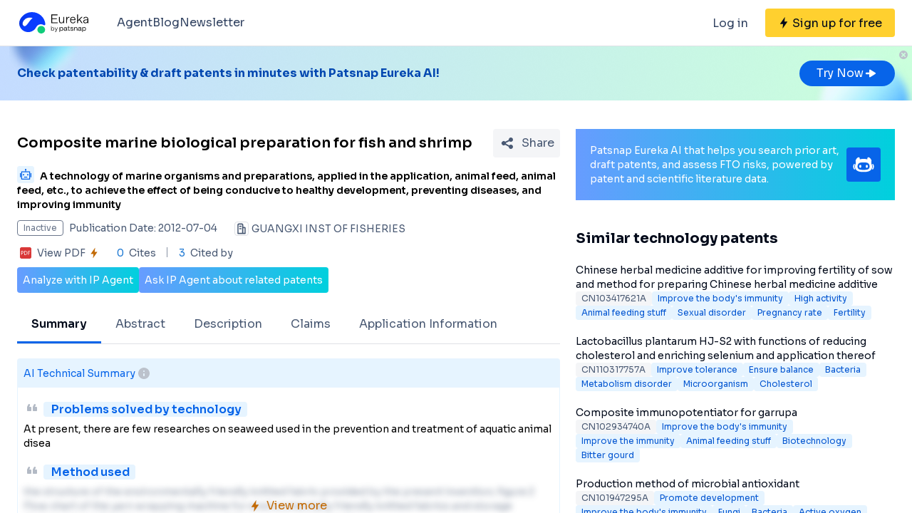

--- FILE ---
content_type: text/html;charset=utf-8
request_url: https://eureka.patsnap.com/patent-CN102524551A
body_size: 33343
content:
<!DOCTYPE html>
<html lang="en">
<head><meta charset="utf-8">
<title>Composite marine biological preparation for fish and shrimp - Eureka | Patsnap</title>
<meta name="viewport" content="width=device-width, initial-scale=1, viewport-fit=cover">
<link rel="preconnect" href="https://fonts.googleapis.com">
<link rel="preconnect" href="https://fonts.gstatic.com">
<link rel="stylesheet" href="https://fonts.googleapis.com/css2?family=Sora:wght@400;600;700;800&display=swap">
<script>
      (function(){
        setTimeout(function(){
          (function(w,d,s,l,i){
            w[l]=w[l]||[];w[l].push({'gtm.start':new Date().getTime(),event:'gtm.js'});var body=d.getElementsByTagName('body')[0],j=d.createElement(s),dl=l!='dataLayer'?'&l='+l:'';j.defer=true;j.src='https://www.googletagmanager.com/gtm.js?id='+i+dl;body.appendChild(j);
          })(window,document,'script','dataLayer','GTM-PRDLLN6');
        },10000)
      })()</script>
<meta name="description" content="A technology of marine organisms and preparations, applied in the application, animal feed, animal feed, etc., to achieve the effect of being conducive to healthy development, preventing diseases, and improving immunity">
<meta name="keywords" content="Composite marine biological preparation for fish and shrimp,Improve the body's immunity,Prevent disease">
<meta name="api-response-time" content="64.26ms">
<meta name="api-response-xCorrelationId" content="e2dff80a-1c45-423b-8d0e-e0e18ca6b58f">
<meta property="og:title" content="Composite marine biological preparation for fish and shrimp - Eureka | Patsnap">
<meta property="og:description" content="A technology of marine organisms and preparations, applied in the application, animal feed, animal feed, etc., to achieve the effect of being conducive to healthy development, preventing diseases, and improving immunity">
<meta property="og:image" content="https://images-eureka.patsnap.com/patent_img/3b0dbb95-5448-48d4-b8e9-5da6f76c49be/BSA00000382941700021.PNG">
<meta name="DC.type" content="patent">
<meta name="DC.title" content="Composite marine biological preparation for fish and shrimp">
<meta name="DC.date" content="2012-07-04" scheme="issue">
<meta name="citation_patent_number" content="CN102524551A">
<meta name="citation_public_url" content="https://eureka.patsnap.com/patent-CN102524551A">
<meta name="DC.contributor" content="GUANGXI INST OF FISHERIES">
<meta name="DC.description" content="A technology of marine organisms and preparations, applied in the application, animal feed, animal feed, etc., to achieve the effect of being conducive to healthy development, preventing diseases, and improving immunity">
<link rel="canonical" href="https://eureka.patsnap.com/patent-CN102524551A">
<script type="application/ld+json">{"@context":"https://schema.org","@type":"Organization","url":"https://eureka.patsnap.com","logo":"https://eureka.patsnap.com/logo.svg"}</script>
<script type="application/ld+json">[{"@context":"http://schema.org","@type":"BreadcrumbList","itemListElement":[{"@type":"ListItem","position":1,"name":"Eureka","item":"https://eureka.patsnap.com"},{"@type":"ListItem","position":2,"name":"improve-the-body-s-immunity","item":"https://eureka.patsnap.com/list-patents-improve-the-body-s-immunity"},{"@type":"ListItem","position":3,"name":"Composite marine biological preparation for fish and shrimp","item":"https://eureka.patsnap.com/patent-CN102524551A"}]},{"@context":"http://schema.org","@type":"BreadcrumbList","itemListElement":[{"@type":"ListItem","position":1,"name":"Eureka","item":"https://eureka.patsnap.com"},{"@type":"ListItem","position":2,"name":"prevent-disease","item":"https://eureka.patsnap.com/list-patents-prevent-disease"},{"@type":"ListItem","position":3,"name":"Composite marine biological preparation for fish and shrimp","item":"https://eureka.patsnap.com/patent-CN102524551A"}]}]</script><link rel="modulepreload" as="script" crossorigin href="https://static-eureka.patsnap.com/ssr/23.2.0/_nuxt/entry.a44fc963.js"><link rel="preload" as="style" href="https://static-eureka.patsnap.com/ssr/23.2.0/_nuxt/entry.61b1800c.css"><link rel="modulepreload" as="script" crossorigin href="https://static-eureka.patsnap.com/ssr/23.2.0/_nuxt/setEurekaLoginCookie.37360b48.js"><link rel="modulepreload" as="script" crossorigin href="https://static-eureka.patsnap.com/ssr/23.2.0/_nuxt/runtime-core.esm-bundler.cf93666e.js"><link rel="modulepreload" as="script" crossorigin href="https://static-eureka.patsnap.com/ssr/23.2.0/_nuxt/params.18b49f5f.js"><link rel="modulepreload" as="script" crossorigin href="https://static-eureka.patsnap.com/ssr/23.2.0/_nuxt/paths.c141040e.js"><link rel="modulepreload" as="script" crossorigin href="https://static-eureka.patsnap.com/ssr/23.2.0/_nuxt/useLinks.e8e8ef9a.js"><link rel="modulepreload" as="script" crossorigin href="https://static-eureka.patsnap.com/ssr/23.2.0/_nuxt/_id_.54aacbbc.js"><link rel="preload" as="style" href="https://static-eureka.patsnap.com/ssr/23.2.0/_nuxt/_id_.c4e6d5fe.css"><link rel="modulepreload" as="script" crossorigin href="https://static-eureka.patsnap.com/ssr/23.2.0/_nuxt/client-only.72929718.js"><link rel="modulepreload" as="script" crossorigin href="https://static-eureka.patsnap.com/ssr/23.2.0/_nuxt/toast.38ea6976.js"><link rel="modulepreload" as="script" crossorigin href="https://static-eureka.patsnap.com/ssr/23.2.0/_nuxt/LegalStatus.vue.248d51b6.js"><link rel="modulepreload" as="script" crossorigin href="https://static-eureka.patsnap.com/ssr/23.2.0/_nuxt/_plugin-vue_export-helper.c27b6911.js"><link rel="modulepreload" as="script" crossorigin href="https://static-eureka.patsnap.com/ssr/23.2.0/_nuxt/PatentCard.vue.c85337e7.js"><link rel="modulepreload" as="script" crossorigin href="https://static-eureka.patsnap.com/ssr/23.2.0/_nuxt/getAbstInnerText.ae85b87f.js"><link rel="modulepreload" as="script" crossorigin href="https://static-eureka.patsnap.com/ssr/23.2.0/_nuxt/_baseFindIndex.122ed7a6.js"><link rel="modulepreload" as="script" crossorigin href="https://static-eureka.patsnap.com/ssr/23.2.0/_nuxt/shark.22b31040.js"><link rel="modulepreload" as="script" crossorigin href="https://static-eureka.patsnap.com/ssr/23.2.0/_nuxt/RecommendKeywords.vue.7601f597.js"><link rel="modulepreload" as="script" crossorigin href="https://static-eureka.patsnap.com/ssr/23.2.0/_nuxt/generateLink.86b745a4.js"><link rel="modulepreload" as="script" crossorigin href="https://static-eureka.patsnap.com/ssr/23.2.0/_nuxt/enum.341e8776.js"><link rel="modulepreload" as="script" crossorigin href="https://static-eureka.patsnap.com/ssr/23.2.0/_nuxt/useInitPatentDetailHead.d1c53a39.js"><link rel="modulepreload" as="script" crossorigin href="https://static-eureka.patsnap.com/ssr/23.2.0/_nuxt/composables.b0a8c69a.js"><link rel="modulepreload" as="script" crossorigin href="https://static-eureka.patsnap.com/ssr/23.2.0/_nuxt/initLogoSchema.9837c79c.js"><link rel="modulepreload" as="script" crossorigin href="https://static-eureka.patsnap.com/ssr/23.2.0/_nuxt/usePatentDetailFetchData.365437fd.js"><link rel="modulepreload" as="script" crossorigin href="https://static-eureka.patsnap.com/ssr/23.2.0/_nuxt/useEurekaFetch.f5b94818.js"><link rel="modulepreload" as="script" crossorigin href="https://static-eureka.patsnap.com/ssr/23.2.0/_nuxt/useLegalStatus.d8198072.js"><link rel="modulepreload" as="script" crossorigin href="https://static-eureka.patsnap.com/ssr/23.2.0/_nuxt/detail.7b5c0b3e.js"><link rel="modulepreload" as="script" crossorigin href="https://static-eureka.patsnap.com/ssr/23.2.0/_nuxt/TheFooter.vue.9ac13357.js"><link rel="modulepreload" as="script" crossorigin href="https://static-eureka.patsnap.com/ssr/23.2.0/_nuxt/arrowDown.1af7787e.js"><link rel="modulepreload" as="script" crossorigin href="https://static-eureka.patsnap.com/ssr/23.2.0/_nuxt/arrowUp.99e3c4cf.js"><link rel="modulepreload" as="script" crossorigin href="https://static-eureka.patsnap.com/ssr/23.2.0/_nuxt/CloseBig.f45056f8.js"><link rel="modulepreload" as="script" crossorigin href="https://static-eureka.patsnap.com/ssr/23.2.0/_nuxt/flash.0aa6d1cf.js"><link rel="modulepreload" as="script" crossorigin href="https://static-eureka.patsnap.com/ssr/23.2.0/_nuxt/eureka.aa56ff3b.js"><link rel="modulepreload" as="script" crossorigin href="https://static-eureka.patsnap.com/ssr/23.2.0/_nuxt/AirBanner.vue.0cad166c.js"><link rel="preload" as="style" href="https://static-eureka.patsnap.com/ssr/23.2.0/_nuxt/AirBanner.eead1834.css"><link rel="modulepreload" as="script" crossorigin href="https://static-eureka.patsnap.com/ssr/23.2.0/_nuxt/AiBanner.vue.149e439f.js"><link rel="modulepreload" as="script" crossorigin href="https://static-eureka.patsnap.com/ssr/23.2.0/_nuxt/RightAsideWords.vue.d523bdd6.js"><link rel="modulepreload" as="script" crossorigin href="https://static-eureka.patsnap.com/ssr/23.2.0/_nuxt/changeOther.74841ec5.js"><link rel="modulepreload" as="script" crossorigin href="https://static-eureka.patsnap.com/ssr/23.2.0/_nuxt/useTrial.98df47f9.js"><link rel="prefetch" as="script" crossorigin href="https://static-eureka.patsnap.com/ssr/23.2.0/_nuxt/aggregation.2308bca1.js"><link rel="prefetch" as="script" crossorigin href="https://static-eureka.patsnap.com/ssr/23.2.0/_nuxt/StartFreeTrialAside.client.vue.8fe05345.js"><link rel="prefetch" as="script" crossorigin href="https://static-eureka.patsnap.com/ssr/23.2.0/_nuxt/index.686eaa56.js"><link rel="prefetch" as="script" crossorigin href="https://static-eureka.patsnap.com/ssr/23.2.0/_nuxt/article-detail.d72800e2.js"><link rel="prefetch" as="style" href="https://static-eureka.patsnap.com/ssr/23.2.0/_nuxt/article-detail.a45f153c.css"><link rel="prefetch" as="script" crossorigin href="https://static-eureka.patsnap.com/ssr/23.2.0/_nuxt/default.a6c77973.js"><link rel="prefetch" as="script" crossorigin href="https://static-eureka.patsnap.com/ssr/23.2.0/_nuxt/PromotionFooter.vue.d2585b3d.js"><link rel="prefetch" as="script" crossorigin href="https://static-eureka.patsnap.com/ssr/23.2.0/_nuxt/ip.4de8d5e6.js"><link rel="prefetch" as="style" href="https://static-eureka.patsnap.com/ssr/23.2.0/_nuxt/ip.2368d674.css"><link rel="prefetch" as="style" href="https://static-eureka.patsnap.com/ssr/23.2.0/_nuxt/nuxt-icon.4544dae2.css"><link rel="prefetch" as="script" crossorigin href="https://static-eureka.patsnap.com/ssr/23.2.0/_nuxt/nuxt-icon.vue.c0178084.js"><link rel="prefetch" as="script" crossorigin href="https://static-eureka.patsnap.com/ssr/23.2.0/_nuxt/useEurekaIpTrack.2b1d3dd0.js"><link rel="prefetch" as="script" crossorigin href="https://static-eureka.patsnap.com/ssr/23.2.0/_nuxt/ls.29dcc9ce.js"><link rel="prefetch" as="script" crossorigin href="https://static-eureka.patsnap.com/ssr/23.2.0/_nuxt/rocket.fb4343da.js"><link rel="prefetch" as="script" crossorigin href="https://static-eureka.patsnap.com/ssr/23.2.0/_nuxt/material-detail.60a68594.js"><link rel="prefetch" as="style" href="https://static-eureka.patsnap.com/ssr/23.2.0/_nuxt/material-detail.6b40efb2.css"><link rel="prefetch" as="script" crossorigin href="https://static-eureka.patsnap.com/ssr/23.2.0/_nuxt/project-detail.805d1d67.js"><link rel="prefetch" as="style" href="https://static-eureka.patsnap.com/ssr/23.2.0/_nuxt/project-detail.df650571.css"><link rel="prefetch" as="script" crossorigin href="https://static-eureka.patsnap.com/ssr/23.2.0/_nuxt/useReportDetailFetchData.b29cff47.js"><link rel="prefetch" as="script" crossorigin href="https://static-eureka.patsnap.com/ssr/23.2.0/_nuxt/ArrowSmallUp.5355d034.js"><link rel="prefetch" as="script" crossorigin href="https://static-eureka.patsnap.com/ssr/23.2.0/_nuxt/promotion.ba5a577b.js"><link rel="prefetch" as="script" crossorigin href="https://static-eureka.patsnap.com/ssr/23.2.0/_nuxt/report-archive.5d5bf851.js"><link rel="prefetch" as="script" crossorigin href="https://static-eureka.patsnap.com/ssr/23.2.0/_nuxt/results.6f25fecf.js"><link rel="prefetch" as="script" crossorigin href="https://static-eureka.patsnap.com/ssr/23.2.0/_nuxt/error-component.ed0ef1f1.js"><link rel="prefetch" as="script" crossorigin href="https://static-eureka.patsnap.com/ssr/23.2.0/_nuxt/FreeTrial.client.vue.d76377d6.js"><link rel="prefetch" as="script" crossorigin href="https://static-eureka.patsnap.com/ssr/23.2.0/_nuxt/forEach.e34dc653.js"><link rel="prefetch" as="script" crossorigin href="https://static-eureka.patsnap.com/ssr/23.2.0/_nuxt/isEmpty.2bc08057.js"><link rel="prefetch" as="script" crossorigin href="https://static-eureka.patsnap.com/ssr/23.2.0/_nuxt/escape.3cf3619c.js"><link rel="prefetch" as="image" type="image/gif" href="https://static-eureka.patsnap.com/ssr/23.2.0/_nuxt/smartImage.83f57b22.gif"><link rel="prefetch" as="image" type="image/png" href="https://static-eureka.patsnap.com/ssr/23.2.0/_nuxt/noExample.69c053e2.png"><link rel="prefetch" as="image" type="image/png" href="https://static-eureka.patsnap.com/ssr/23.2.0/_nuxt/noPUMSmall.5c5f49c7.png"><link rel="prefetch" as="image" type="image/png" href="https://static-eureka.patsnap.com/ssr/23.2.0/_nuxt/application.06fe782c.png"><link rel="prefetch" as="script" crossorigin href="https://static-eureka.patsnap.com/ssr/23.2.0/_nuxt/DetailShare.client.0e9b587c.js"><link rel="prefetch" as="script" crossorigin href="https://static-eureka.patsnap.com/ssr/23.2.0/_nuxt/ImageViewer.client.8adaad04.js"><link rel="prefetch" as="image" type="image/png" href="https://static-eureka.patsnap.com/ssr/23.2.0/_nuxt/eureka.2ee50a03.png"><link rel="prefetch" as="image" type="image/png" href="https://static-eureka.patsnap.com/ssr/23.2.0/_nuxt/eurekaAir.c0c8977d.png"><link rel="prefetch" as="image" type="image/png" href="https://static-eureka.patsnap.com/ssr/23.2.0/_nuxt/eurekaMaterials.50f2c21f.png"><link rel="prefetch" as="image" type="image/png" href="https://static-eureka.patsnap.com/ssr/23.2.0/_nuxt/techMind.1a544424.png"><link rel="prefetch" as="image" type="image/png" href="https://static-eureka.patsnap.com/ssr/23.2.0/_nuxt/techMonitor.ab738345.png"><link rel="prefetch" as="image" type="image/png" href="https://static-eureka.patsnap.com/ssr/23.2.0/_nuxt/techResearch.ecca7dfa.png"><link rel="prefetch" as="image" type="image/png" href="https://static-eureka.patsnap.com/ssr/23.2.0/_nuxt/techRisk.a50f07b4.png"><link rel="prefetch" as="image" type="image/png" href="https://static-eureka.patsnap.com/ssr/23.2.0/_nuxt/techSeek.68b1c5de.png"><link rel="prefetch" as="image" type="image/png" href="https://static-eureka.patsnap.com/ssr/23.2.0/_nuxt/air_banner_left.10c7ea13.png"><link rel="prefetch" as="image" type="image/png" href="https://static-eureka.patsnap.com/ssr/23.2.0/_nuxt/air_banner_right.3e69a364.png"><link rel="prefetch" as="image" type="image/png" href="https://static-eureka.patsnap.com/ssr/23.2.0/_nuxt/air_banner.d7849e52.png"><link rel="prefetch" as="script" crossorigin href="https://static-eureka.patsnap.com/ssr/23.2.0/_nuxt/StartFreeTrialAside.client.2ad4ecb8.js"><link rel="prefetch" as="script" crossorigin href="https://static-eureka.patsnap.com/ssr/23.2.0/_nuxt/FreeTrial.client.d7fffdc3.js"><link rel="stylesheet" href="https://static-eureka.patsnap.com/ssr/23.2.0/_nuxt/entry.61b1800c.css"><link rel="stylesheet" href="https://static-eureka.patsnap.com/ssr/23.2.0/_nuxt/_id_.c4e6d5fe.css"><link rel="stylesheet" href="https://static-eureka.patsnap.com/ssr/23.2.0/_nuxt/AirBanner.eead1834.css"><style>.th-switch{--bc:215 27.907% 16.863%;--togglehandleborder:0 0;--handleoffset:0.52rem;--handleoffsetcalculator:var(--handleoffset);--tw-bg-opacity:1;--tw-text-opacity:1;-webkit-appearance:none;-moz-appearance:none;appearance:none;background-color:rgb(255 255 255/var(--tw-bg-opacity));border-radius:9999px;box-shadow:var(--handleoffsetcalculator) 0 0 2px hsl(var(--bc)) inset,0 0 0 2px hsl(var(--bc)) inset,var(--togglehandleborder);color:rgb(255 255 255/var(--tw-text-opacity));cursor:not-allowed;height:.875rem;opacity:.3;transition-duration:.3s;transition-timing-function:cubic-bezier(.4,0,.2,1);width:22px}</style></head>
<body ><div id="__nuxt"><!--[--><!--[--><!--[--><article><!--[--><div><header class="ssr-page-head sticky top-0 z-[1000] border-b border-b-grey-40 bg-white" frompage="eureka-seo-patent-detail"><div class="mx-auto flex h-16 max-w-[1280px] items-center justify-between px-4 py-4 md:px-6"><div class="flex items-center"><a href="https://eureka.patsnap.com" target="_blank" title="Eureka" aria-label="Eureka logo" data-track="HEADER_CLICK_LOGO"><span></span></a><div class="hidden lg:block"><div class="flex flex-row gap-10 pl-10"><!--[--><div class="group/menu flex flex-row items-center gap-2 text-grey-600"><a href="https://eureka.patsnap.com/blog/eureka-ai-agent/" title="Agent" alt="Agent" target="_blank" class="cursor-pointer hover:text-eureka-600">Agent</a><!----></div><div class="group/menu flex flex-row items-center gap-2 text-grey-600"><a href="https://eureka.patsnap.com/blog/" title="Blog" alt="Blog" target="_blank" class="cursor-pointer hover:text-eureka-600">Blog</a><!----></div><div class="group/menu flex flex-row items-center gap-2 text-grey-600"><a href="https://eureka.patsnap.com/monitor/#/topics?from=eureka-seo-patent-detail" title="Newsletter" alt="Newsletter" target="_blank" class="cursor-pointer hover:text-eureka-600">Newsletter</a><!----></div><!--]--></div></div></div><div class="flex items-center"><div from-page="eureka-seo-patent-detail" class="hidden sm:block"></div><button data-track="HEADER_REGISTER_BUTTON" type="button" data-trial aria-label="Sign up for free" class="flex h-10 items-center justify-center rounded bg-[#FFD02F] px-2 hover:bg-[#FFB800]"><svg width="16" height="16" xmlns="http://www.w3.org/2000/svg" class="ml-[10px] fill-black"><path d="M12.707 6.271H8.93l.744-6.12a.136.136 0 00-.073-.14.113.113 0 00-.141.04L3.06 9.206a.352.352 0 00-.03.341c.048.111.15.182.262.182H7.07l-.744 6.12a.136.136 0 00.073.14c.05.024.108.007.141-.04l6.399-9.155a.352.352 0 00.03-.341.292.292 0 00-.262-.182z"></path></svg><span class="pt-[12px] pb-[10px] pl-1 pr-[10px] text-black md:hidden"> Free Trial </span><span class="hidden pt-[12px] pb-[10px] pl-1 pr-[10px] text-black md:block"> Sign up for free </span></button><div class="group/menu ml-2 h-14 w-14 p-2 hover:cursor-pointer lg:hidden"><div class="flex h-10 w-10 items-center justify-center rounded hover:bg-grey-hover"><svg width="24" height="24" xmlns="http://www.w3.org/2000/svg" xmlns:xlink="http://www.w3.org/1999/xlink" viewBox="0 0 24 24" class="h-6 w-6 text-2xl"><path d="M5 6h14a1 1 0 0 1 0 2H5a1 1 0 1 1 0-2zm0 10h14a1 1 0 0 1 0 2H5a1 1 0 0 1 0-2zm0-5h14a1 1 0 0 1 0 2H5a1 1 0 0 1 0-2z"></path></svg></div><div style="display:none;" class="absolute left-0 top-[65px] h-screen w-screen overflow-auto bg-white px-4 pt-2 pb-[65px]"><!--[--><div class="flex select-none flex-col border-b border-grey-40"><div class="flex h-20 flex-row items-center justify-between rounded p-2 text-base"><a href="https://eureka.patsnap.com/blog/eureka-ai-agent/" title="Agent" alt="Agent" target="_blank" class="flex flex-1 flex-row items-center gap-2 font-semibold"><div class="flex-1"><p>Agent</p></div></a></div><div style="display:none;" class="flex flex-col"><!--[--><!--]--></div></div><div class="flex select-none flex-col border-b border-grey-40"><div class="flex h-20 flex-row items-center justify-between rounded p-2 text-base"><a href="https://eureka.patsnap.com/blog/" title="Blog" alt="Blog" target="_blank" class="flex flex-1 flex-row items-center gap-2 font-semibold"><div class="flex-1"><p>Blog</p></div></a></div><div style="display:none;" class="flex flex-col"><!--[--><!--]--></div></div><div class="flex select-none flex-col border-b border-grey-40"><div class="flex h-20 flex-row items-center justify-between rounded p-2 text-base"><a href="https://eureka.patsnap.com/monitor/#/topics?from=eureka-seo-patent-detail" title="Newsletter" alt="Newsletter" target="_blank" class="flex flex-1 flex-row items-center gap-2 font-semibold"><div class="flex-1"><p>Newsletter</p></div></a></div><div style="display:none;" class="flex flex-col"><!--[--><!--]--></div></div><!--]--></div></div></div></div></header><div class="ssr-page-body scroll-p-[40px] overflow-y-auto" style="max-height:calc(100vh - 65px);"><div class="air-banner relative flex min-h-[100px] w-full items-center sm:min-h-[60px]"><div class="mx-auto flex max-w-[1280px] flex-1 flex-row items-center justify-between gap-6 px-4 py-5 md:px-6"><div class="flex flex-1 flex-row items-center font-bold text-eureka-700"><!--[--><div> Check patentability &amp; draft patents in minutes with Patsnap Eureka AI! </div><!--]--></div><span></span></div><button class="absolute right-0 top-0 h-6 w-6"><svg width="24" height="24" viewBox="0 0 24 24" fill="none" xmlns="http://www.w3.org/2000/svg" class="h-6 w-6"><rect width="24" height="24" fill="white" fill-opacity="0.01"></rect><path fill-rule="evenodd" clip-rule="evenodd" d="M12 6C15.3137 6 18 8.68629 18 12C18 15.3137 15.3137 18 12 18C8.68629 18 6 15.3137 6 12C6 8.68629 8.68629 6 12 6ZM10.2322 9.17157C9.93934 8.87868 9.46447 8.87868 9.17157 9.17157C8.87868 9.46447 8.87868 9.93934 9.17157 10.2322L10.9393 12L9.17157 13.7678C8.87868 14.0607 8.87868 14.5355 9.17157 14.8284C9.46447 15.1213 9.93934 15.1213 10.2322 14.8284L12 13.0607L13.7678 14.8284C14.0607 15.1213 14.5355 15.1213 14.8284 14.8284C15.1213 14.5355 15.1213 14.0607 14.8284 13.7678L13.0607 12L14.8284 10.2322C15.1213 9.93934 15.1213 9.46447 14.8284 9.17157C14.5355 8.87868 14.0607 8.87868 13.7678 9.17157L12 10.9393L10.2322 9.17157Z" fill="#BCC2CC"></path></svg></button></div><div class="ssr-page-body-content m-auto max-w-[1280px] px-4 py-5 md:px-6 lg:grid lg:grid-cols-8 lg:gap-[22px]"><div class="lg:col-span-5"><!--[--><div class="mb-3 flex items-center justify-between md:mt-5"><h1 class="text-xl font-semibold leading-8">Composite marine biological preparation for fish and shrimp</h1><div class="ml-4"></div></div><h2 class="mb-3 text-sm"><div class="group relative cursor-pointer mr-2 inline-block h-6 rounded bg-eureka-75 align-bottom leading-5"><!--[--><svg width="24" height="24" fill="none" xmlns="http://www.w3.org/2000/svg"><path d="M20 0H4a4 4 0 00-4 4v16a4 4 0 004 4h16a4 4 0 004-4V4a4 4 0 00-4-4z" fill="#E6F4FF" fill-opacity=".5"></path><path d="M12 4c.592 0 1.071.484 1.071 1.082 0 .385-.2.723-.5.915v1.465h5.143c.316 0 .572.258.572.576v10.385a.574.574 0 01-.572.577H6.286a.574.574 0 01-.572-.577V8.038c0-.318.256-.576.572-.576h5.143V5.997a1.083 1.083 0 01-.5-.897v-.018C10.929 4.484 11.409 4 12 4zm5 4.76H7v8.942h10V8.76zm-2.857 6.22a.142.142 0 01.143.144v.865a.142.142 0 01-.143.144H9.857a.142.142 0 01-.143-.144v-.865c0-.08.064-.144.143-.144h4.286zM5 10.058c.079 0 .143.064.143.144v5.48c0 .08-.064.145-.143.145h-.857A.144.144 0 014 15.683v-5.481c0-.08.064-.144.143-.144H5zm14.857 0a.143.143 0 01.143.144v5.48c0 .08-.064.145-.143.145H19a.144.144 0 01-.143-.144v-5.481c0-.08.064-.144.143-.144h.857zM9 11.21c.552 0 1 .453 1 1.01 0 .558-.448 1.01-1 1.01s-1-.452-1-1.01c0-.557.448-1.01 1-1.01zm6 0c.552 0 1 .453 1 1.01 0 .558-.448 1.01-1 1.01s-1-.452-1-1.01c0-.557.448-1.01 1-1.01z" fill="#0764E9"></path></svg><!--]--><div class="left-0 absolute top-6 z-[1000] hidden min-w-[200px] rounded border border-grey-60 bg-white p-1 text-grey-450 group-hover:block md:min-w-[300px]"><!--[--><p>What is Al technical title?</p><p> Al technical title is built by PatSnap Al team. It summarizes the technical point description of the patent document. </p><!--]--></div></div><span class="font-sora-semibold font-semibold leading-5">A technology of marine organisms and preparations, applied in the application, animal feed, animal feed, etc., to achieve the effect of being conducive to healthy development, preventing diseases, and improving immunity</span></h2><!--[--><div class="text-sm sm:flex"><div class="mb-3 flex items-center"><span title="Inactive" style="border-color:#6B778C;color:#6B778C;" class="mr-2 max-w-[160px] shrink-0 truncate rounded border px-2 py-0.5 text-xs">Inactive</span><span class="mr-6 shrink-0 text-grey-450"> Publication Date: 2012-07-04</span></div><div class="mb-2 flex flex-1 shrink-0 items-center truncate text-grey-450 after:clear-both after:table after:content-none md:mb-2.5"><svg width="20" height="20" fill="none" xmlns="http://www.w3.org/2000/svg" class="mr-1 h-5 w-5 shrink-0"><path fill-rule="evenodd" clip-rule="evenodd" d="M10 2.5A2.5 2.5 0 0112.5 5v2.5h1.666c.92 0 1.667.746 1.667 1.667v7.5c0 .46-.373.833-.834.833H5a.833.833 0 01-.833-.833V5a2.5 2.5 0 012.5-2.5h3.333zm0 1.667H6.665A.833.833 0 005.833 5v10.833h5V5a.833.833 0 00-.834-.833zm4.166 5l-1.667-.001v6.666l1.667.001V9.167zm-5 0a.833.833 0 010 1.666H7.499a.833.833 0 110-1.666h1.667zM7.499 5.833h1.667a.833.833 0 01.097 1.661l-.097.006H7.499a.833.833 0 01-.097-1.661l.097-.006h1.667-1.667z" fill="#495973"></path><rect x=".5" y=".5" width="19" height="19" rx="3.5" stroke="#DFE1E6"></rect></svg><span title="GUANGXI INST OF FISHERIES" class="float-left truncate">GUANGXI INST OF FISHERIES</span><!----></div></div><div class="flex items-center text-sm leading-5 text-grey-450"><span class="mr-6 flex cursor-pointer items-center" data-track="DETAIL_PDF_VIEW_MORE" data-trial><svg width="24" height="24" viewbox="0 0 24 24" fill="none" xmlns="http://www.w3.org/2000/svg"><rect width="24" height="24" fill="white" fill-opacity="0.01"></rect><mask id="mask0_4473_25707" style="mask-type:alpha;" maskUnits="userSpaceOnUse" x="4" y="4" width="16" height="16"><path d="M18 4H6C4.89543 4 4 4.89543 4 6V18C4 19.1046 4.89543 20 6 20H18C19.1046 20 20 19.1046 20 18V6C20 4.89543 19.1046 4 18 4Z" fill="white"></path></mask><g mask="url(#mask0_4473_25707)"><path d="M18 4H6C4.89543 4 4 4.89543 4 6V18C4 19.1046 4.89543 20 6 20H18C19.1046 20 20 19.1046 20 18V6C20 4.89543 19.1046 4 18 4Z" fill="white"></path><path d="M18.2224 20H5.7776C4.8 20 4 19.2 4 18.2224V5.7776C4 4.8 4.8 4 5.7776 4H18.2224C19.2 4 20 4.8 20 5.7776V18.2224C20 19.2 19.2 20 18.2224 20ZM6.4252 12.6788H7.1232C7.6856 12.6976 8.1548 12.5428 8.5292 12.2152C8.9044 11.8876 9.092 11.46 9.092 10.932C9.092 10.412 8.932 10.0108 8.6112 9.7308C8.2904 9.4508 7.84 9.3108 7.2588 9.3108H5.7308V14.6896H6.4252V12.6788ZM6.4252 9.922H7.1336C7.9536 9.922 8.3628 10.2676 8.3628 10.96C8.3628 11.3164 8.2528 11.5904 8.0328 11.7816C7.8128 11.972 7.4912 12.0676 7.0676 12.0676H6.4252V9.922ZM10.082 14.6892H11.5608C12.4128 14.6892 13.1088 14.438 13.6492 13.936C14.19 13.4336 14.46 12.7656 14.46 11.932C14.46 11.1336 14.19 10.4968 13.6492 10.0224C13.1092 9.5484 12.4312 9.3104 11.6164 9.3104H10.082V14.6892ZM10.776 9.9288H11.5884C12.23 9.9288 12.7472 10.0976 13.1404 10.436C13.5344 10.7736 13.7308 11.278 13.7308 11.9496C13.7308 12.6216 13.5396 13.1424 13.156 13.5156C12.7728 13.8884 12.24 14.0744 11.5572 14.0744H10.776V9.9288ZM18.2692 9.9288V9.3104H15.4984V14.6892H16.1928V12.3384H18.1164V11.728H16.1924V9.9292H18.2692V9.9288Z" fill="#D93838"></path></g></svg><span class="mx-1">View PDF</span><svg width="16" height="16" xmlns="http://www.w3.org/2000/svg" class="shrink-0 scale-90 fill-yellow-600"><path d="M12.707 6.271H8.93l.744-6.12a.136.136 0 00-.073-.14.113.113 0 00-.141.04L3.06 9.206a.352.352 0 00-.03.341c.048.111.15.182.262.182H7.07l-.744 6.12a.136.136 0 00.073.14c.05.024.108.007.141-.04l6.399-9.155a.352.352 0 00.03-.341.292.292 0 00-.262-.182z"></path></svg></span><span class="relative mr-4 pr-4 before:absolute before:right-0 before:top-0.5 before:block before:h-3.5 before:w-[1px] before:bg-grey-90 before:content-[&#39;&#39;]"><span class="mr-1 text-blue-500">0</span> Cites </span><span><span class="mr-1 text-blue-500">3</span> Cited by </span></div><!--]--><div class="mt-2 flex flex-row items-center gap-2 text-sm text-white"><button data-trial data-track="ANALYZE_IP_BUTTON" type="button" class="flex items-center justify-center gap-2 rounded bg-gradient-to-r from-[#679CFF] to-[#00D0DD] p-2"> Analyze with IP Agent </button><button data-trial data-track="ASK_IP_BUTTON" type="button" class="flex items-center justify-center gap-2 rounded bg-gradient-to-r from-[#679CFF] to-[#00D0DD] p-2"> Ask IP Agent about related patents </button></div><ul class="relative mt-5 flex overflow-x-auto overflow-y-hidden border-b border-solid border-grey-40 text-sm text-grey-450 lg:text-base"><!--[--><li class="!border-eureka-500 text-black font-semibold relative mb-[-1px] shrink-0 cursor-pointer border-b-4 border-transparent px-5 leading-[48px]">Summary</li><li class="relative mb-[-1px] shrink-0 cursor-pointer border-b-4 border-transparent px-5 leading-[48px]">Abstract</li><li class="relative mb-[-1px] shrink-0 cursor-pointer border-b-4 border-transparent px-5 leading-[48px]">Description</li><li class="relative mb-[-1px] shrink-0 cursor-pointer border-b-4 border-transparent px-5 leading-[48px]">Claims</li><li class="relative mb-[-1px] shrink-0 cursor-pointer border-b-4 border-transparent px-5 leading-[48px]">Application Information</li><!--]--></ul><section class="mt-5 rounded-t border border-b-2 border-eureka-75 pb-5 text-sm" id="summary"><h2 class="flex items-center gap-2 border-eureka-75 bg-eureka-75 p-2 font-medium text-eureka-500"> AI Technical Summary <div class="group relative cursor-pointer"><svg width="24" height="24" viewBox="0 0 24 24" fill="none" xmlns="http://www.w3.org/2000/svg"><rect width="24" height="24" fill="white" fill-opacity="0.01"></rect><path d="M12 20C9.87827 20 7.84344 19.1571 6.34315 17.6569C4.84285 16.1566 4 14.1217 4 12C4 9.87827 4.84285 7.84344 6.34315 6.34315C7.84344 4.84285 9.87827 4 12 4C14.1217 4 16.1566 4.84285 17.6569 6.34315C19.1571 7.84344 20 9.87827 20 12C20 14.1217 19.1571 16.1566 17.6569 17.6569C16.1566 19.1571 14.1217 20 12 20ZM12 16C12.55 16 13 15.55 13 15V13C13 12.45 12.55 12 12 12C11.45 12 11 12.45 11 13V15C11 15.55 11.45 16 12 16ZM12 10C12.2652 10 12.5196 9.89464 12.7071 9.70711C12.8946 9.51957 13 9.26522 13 9C13 8.73478 12.8946 8.48043 12.7071 8.29289C12.5196 8.10536 12.2652 8 12 8C11.7348 8 11.4804 8.10536 11.2929 8.29289C11.1054 8.48043 11 8.73478 11 9C11 9.26522 11.1054 9.51957 11.2929 9.70711C11.4804 9.89464 11.7348 10 12 10Z" fill="#BCC2CC"></path></svg><div class="left-0 absolute top-6 z-[1000] hidden min-w-[200px] rounded border border-grey-60 bg-white p-1 text-grey-450 group-hover:block md:min-w-[300px]"><!--[--><p> This helps you quickly interpret patents by identifying the three key elements: </p><p>Problems solved by technology</p><p>Method used</p><p>Benefits of technology</p><!--]--></div></div></h2><div class="px-2 pt-4"><!----><div><svg width="24" height="24" xmlns="http://www.w3.org/2000/svg" class="mb-2 inline rotate-180 fill-grey-60"><path d="M8.17 17c.51 0 .98-.29 1.2-.74l1.42-2.84c.14-.28.21-.58.21-.89V8c0-.55-.45-1-1-1H6c-.55 0-1 .45-1 1v4c0 .55.45 1 1 1h2l-1.03 2.06c-.45.89.2 1.94 1.2 1.94zm8 0c.51 0 .98-.29 1.2-.74l1.42-2.84c.14-.28.21-.58.21-.89V8c0-.55-.45-1-1-1h-4c-.55 0-1 .45-1 1v4c0 .55.45 1 1 1h2l-1.03 2.06c-.45.89.2 1.94 1.2 1.94z"></path></svg><h3 class="ml-1 inline rounded bg-eureka-75 px-2 text-base font-semibold text-eureka-500"> Problems solved by technology </h3><div class="mb-4"><!--[--><div>At present, there are few researches on seaweed used in the prevention and treatment of aquatic animal disea</div><!--]--></div></div><div><svg width="24" height="24" xmlns="http://www.w3.org/2000/svg" class="mb-2 inline rotate-180 fill-grey-60"><path d="M8.17 17c.51 0 .98-.29 1.2-.74l1.42-2.84c.14-.28.21-.58.21-.89V8c0-.55-.45-1-1-1H6c-.55 0-1 .45-1 1v4c0 .55.45 1 1 1h2l-1.03 2.06c-.45.89.2 1.94 1.2 1.94zm8 0c.51 0 .98-.29 1.2-.74l1.42-2.84c.14-.28.21-.58.21-.89V8c0-.55-.45-1-1-1h-4c-.55 0-1 .45-1 1v4c0 .55.45 1 1 1h2l-1.03 2.06c-.45.89.2 1.94 1.2 1.94z"></path></svg><h3 class="ml-1 inline rounded bg-eureka-75 px-2 text-base font-semibold text-eureka-500"> Method used </h3><div class="relative mb-4" data-trial data-track="DETAIL_AI_SUMMARY_VIEW_MORE"><!--[--><div class="max-h-16 overflow-hidden text-grey-450 opacity-70 blur-sm"> the structure of the environmentally friendly knitted fabric provided by the present invention; figure 2 Flow chart of the yarn wrapping machine for environmentally friendly knitted fabrics and storage devices; image 3 Is the parameter map of the yarn covering machine </div><!--]--><span class="absolute top-0 flex h-full w-full cursor-pointer items-center justify-center border-grey-40 py-2 text-base font-medium text-yellow-600"><svg width="16" height="16" xmlns="http://www.w3.org/2000/svg" class="mr-2 fill-yellow-600"><path d="M12.707 6.271H8.93l.744-6.12a.136.136 0 00-.073-.14.113.113 0 00-.141.04L3.06 9.206a.352.352 0 00-.03.341c.048.111.15.182.262.182H7.07l-.744 6.12a.136.136 0 00.073.14c.05.024.108.007.141-.04l6.399-9.155a.352.352 0 00.03-.341.292.292 0 00-.262-.182z"></path></svg><!--[-->View more<!--]--></span></div></div></div></section><section class="border border-t-2 border-eureka-75 px-2 py-5 text-black"><h2 class="mb-5 text-base font-bold leading-6">Image</h2><div class="mb-4 flex flex-col text-sm xl:flex-row xl:items-center xl:justify-around"><div><span class="mr-3 text-black">Smart Image Click on the blue labels to locate them in the text.</span><div class="group relative cursor-pointer inline-block"><!--[--><span class="cursor-pointer text-eureka-600">Viewing Examples</span><!--]--><div class="md:min-w-0 right-0 left-auto md:right-auto md:left-0 left-0 absolute top-6 z-[1000] hidden min-w-[200px] rounded border border-grey-60 bg-white p-1 text-grey-450 group-hover:block md:min-w-[300px]"><!--[--><div class="w-[200px] px-2 py-3 xl:w-[300px]"><img loading="lazy" width="200" height="200" alt="smart image" src="https://static-eureka.patsnap.com/ssr/23.2.0/_nuxt/smartImage.83f57b22.gif"><div class="break-normal text-left"><p class="mt-4 mb-1 text-lg font-semibold text-black"> Smart Image </p><p> Click on the blue label to locate the original text in one second. </p><p>Reading with bidirectional positioning of images and text.</p></div></div><!--]--></div></div></div><span class="mt-2 flex cursor-pointer items-center text-yellow-600 xl:mt-0" data-track="DETAIL_SMART_IMAGE" data-trial><input aria-label="Smart Image" type="checkbox" class="th-switch" disabled checked><span class="mx-2">Smart Image</span><svg width="16" height="16" xmlns="http://www.w3.org/2000/svg" class="scale-75 fill-yellow-600"><path d="M12.707 6.271H8.93l.744-6.12a.136.136 0 00-.073-.14.113.113 0 00-.141.04L3.06 9.206a.352.352 0 00-.03.341c.048.111.15.182.262.182H7.07l-.744 6.12a.136.136 0 00.073.14c.05.024.108.007.141-.04l6.399-9.155a.352.352 0 00.03-.341.292.292 0 00-.262-.182z"></path></svg></span></div><ul class="w-full md:flex md:gap-6"><!--[--><li class="mb-5 flex max-h-[300px] w-full flex-col rounded border border-grey-40 p-3"><img loading="lazy" width="100%" height="250" class="h-[250px] w-full cursor-pointer object-contain" alt="Composite marine biological preparation for fish and shrimp" src="https://images-eureka.patsnap.com/patent_img/3b0dbb95-5448-48d4-b8e9-5da6f76c49be/BSA00000382941700021.PNG"></li><li class="mb-5 flex max-h-[300px] w-full flex-col rounded border border-grey-40 p-3"><img loading="lazy" width="100%" height="250" class="h-[250px] w-full cursor-pointer object-contain" alt="Composite marine biological preparation for fish and shrimp" src="https://images-eureka.patsnap.com/patent_img/3b0dbb95-5448-48d4-b8e9-5da6f76c49be/BSA00000382941700022.PNG"></li><!--]--></ul><button data-trial type="button" aria-label="Login to View More" class="flex w-full cursor-pointer items-center justify-center gap-2 rounded border border-grey-40 py-2 text-base font-medium text-yellow-600 hover:bg-grey-hover" data-track="DETAIL_SMART_IMG_VIEW_MORE"><svg width="16" height="16" xmlns="http://www.w3.org/2000/svg" class="fill-yellow-600"><path d="M12.707 6.271H8.93l.744-6.12a.136.136 0 00-.073-.14.113.113 0 00-.141.04L3.06 9.206a.352.352 0 00-.03.341c.048.111.15.182.262.182H7.07l-.744 6.12a.136.136 0 00.073.14c.05.024.108.007.141-.04l6.399-9.155a.352.352 0 00.03-.341.292.292 0 00-.262-.182z"></path></svg><!--[--> Login to View More Images <!----><!--]--></button><!----></section><section class="border border-t-2 border-eureka-75 px-2 py-5 text-black"><h2 class="mb-5 text-base font-bold leading-6">Examples</h2><div class="mb-5 flex items-center rounded bg-grey-30 p-px text-sm font-semibold text-grey-450 md:inline-flex"><div class="rounded bg-white px-2.5 py-1 text-eureka-500 hover:text-eureka-500"> Experimental program </div><div data-trial data-track="DETAIL_EXAMPLE_COMPARISON_SCHEME" class="flex cursor-pointer items-center gap-2 px-2.5 py-1"> Comparison scheme <svg width="16" height="16" xmlns="http://www.w3.org/2000/svg" class="mr-2 shrink-0 fill-yellow-600"><path d="M12.707 6.271H8.93l.744-6.12a.136.136 0 00-.073-.14.113.113 0 00-.141.04L3.06 9.206a.352.352 0 00-.03.341c.048.111.15.182.262.182H7.07l-.744 6.12a.136.136 0 00.073.14c.05.024.108.007.141-.04l6.399-9.155a.352.352 0 00.03-.341.292.292 0 00-.262-.182z"></path></svg></div><i class="h-4 w-[1px] rounded bg-grey-90"></i><div data-trial data-track="DETAIL_EXAMPLE_EFFECT_TEST" class="flex cursor-pointer items-center gap-2 px-2.5 py-1"> Effect test <svg width="16" height="16" xmlns="http://www.w3.org/2000/svg" class="mr-2 shrink-0 fill-yellow-600"><path d="M12.707 6.271H8.93l.744-6.12a.136.136 0 00-.073-.14.113.113 0 00-.141.04L3.06 9.206a.352.352 0 00-.03.341c.048.111.15.182.262.182H7.07l-.744 6.12a.136.136 0 00.073.14c.05.024.108.007.141-.04l6.399-9.155a.352.352 0 00.03-.341.292.292 0 00-.262-.182z"></path></svg></div></div><!--[--><div class="mb-5"><div class="mb-2.5"><h3 class="inline rounded bg-eureka-75 px-2 py-0.5 text-sm text-eureka-500">Example Embodiment</h3></div><!--[--><p class="break-words text-sm"><span>  [0008] Implementation example 1:  </span></p><p class="break-words text-sm"><span>  [0009] Laver, agaricus, and sargassum were respectively placed in an electric vacuum drying oven at 60° C. for vacuum drying for 6-12 hours.  Then put the dried seaweed into a high-speed pulverizer for pulverization, and sieve through a 100-mesh sieve.  Weigh 35 kilograms of raw laver, 35 kilograms of agarose cauliflower, and 30 kilograms of sargassum and mix them evenly, pack them into plastic bags, seal them, and store them at room temperature.  </span></p><p class="break-words text-sm"><span>  [0010] Implementation example 2:  </span></p><p class="break-words text-sm"><span>  [0011] Laver, agaricus, and sargassum were respectively placed in an electric vacuum drying oven at 60° C. for vacuum drying for 6-12 hours.  Then put the dried seaweed into a high-speed pulverizer for pulverization, and sieve through a 100-mesh sieve.  Weigh 30 kg of raw seaweed, 30 kg of agarose cauliflower, and 40 kg of sargassum and mix them evenly, pack them into plastic bags, seal them, and store them at room temperature.  </span></p><p class="break-words text-sm"><span>  [0012] The addition amount of the ...</span></p><!--]--></div><!--]--><div class="relative" data-trial data-track="DETAIL_EXAMPLE_VIEW_MORE"><!--[--><div class="max-h-16 overflow-hidden text-grey-450 opacity-70 blur-sm"> the structure of the environmentally friendly knitted fabric provided by the present invention; figure 2 Flow chart of the yarn wrapping machine for environmentally friendly knitted fabrics and storage devices; image 3 Is the parameter map of the yarn covering machine </div><!--]--><span class="absolute top-0 flex h-full w-full cursor-pointer items-center justify-center border-grey-40 py-2 text-base font-medium text-yellow-600"><svg width="16" height="16" xmlns="http://www.w3.org/2000/svg" class="mr-2 fill-yellow-600"><path d="M12.707 6.271H8.93l.744-6.12a.136.136 0 00-.073-.14.113.113 0 00-.141.04L3.06 9.206a.352.352 0 00-.03.341c.048.111.15.182.262.182H7.07l-.744 6.12a.136.136 0 00.073.14c.05.024.108.007.141-.04l6.399-9.155a.352.352 0 00.03-.341.292.292 0 00-.262-.182z"></path></svg><!--[--> Login to View More <!--]--></span></div></section><section class="rounded-bl-[4px] rounded-br-[4px] border border-t-2 border-eureka-75 px-2 py-5 text-black"><h2 class="mb-5 text-base font-bold leading-6">PUM</h2><div class="relative mb-5" data-trial data-track="DETAIL_PUM_VIEW_MORE"><!--[--><img loading="lazy" width="100%" height="100%" class="block w-full" src="https://static-eureka.patsnap.com/ssr/23.2.0/_nuxt/noPUMSmall.5c5f49c7.png" alt="No PUM"><!--]--><span class="absolute top-0 flex h-full w-full cursor-pointer items-center justify-center border-grey-40 py-2 text-base font-medium text-yellow-600"><svg width="16" height="16" xmlns="http://www.w3.org/2000/svg" class="mr-2 fill-yellow-600"><path d="M12.707 6.271H8.93l.744-6.12a.136.136 0 00-.073-.14.113.113 0 00-.141.04L3.06 9.206a.352.352 0 00-.03.341c.048.111.15.182.262.182H7.07l-.744 6.12a.136.136 0 00.073.14c.05.024.108.007.141-.04l6.399-9.155a.352.352 0 00.03-.341.292.292 0 00-.262-.182z"></path></svg><!--[--> Login to View More <!--]--></span></div></section><section class="mt-10 mb-10 text-black" id="abstract"><!--[--><h2 class="mb-5 text-lg font-bold leading-6 lg:text-xl">Abstract</h2><div class="text-sm"><div p='0' i='0'>The invention discloses a composite marine biological preparation for fish and shrimp. The composite marine biological preparation is characterized by comprising the following components in percentage by weight: 30-40% of nori, 30-40% of Gelidium amansii Lamx and 30-40% of gulfweed. The composite marine biological preparation can improve metabolism of fish and shrimp, promote growth and development, improve immunologic function of fish and shrimp and prevent and control diseases, is a novel green feed additive and is beneficial to the sustainable healthy development of aquaculture.</div></div><!--]--></section><section class="mb-10 text-black" id="desc"><h2 class="mb-5 text-lg font-bold leading-6 lg:text-xl">Description</h2><div class="mb-5 text-sm">technical field    [0001] The invention belongs to the field of aquatic feed additives.  The invention relates to a compound marine biological preparation for fish and shrimp.   Background technique    [0002] Domestic and foreign studies have found that marine algae are rich in polysaccharides, which have good activity as anti-disease drugs, can improve animal immunity, and have low toxicity and low drug resistance, which has attracted great attention from the medical field.  It shows broad medicinal prospects.  At present, there are few researches on the use of seaweed in the prevention and treatment of aquatic animal diseases, especially the reasonable compatibility and synergistic effect of various seaweeds need to be further studied.  Seaweed, Geliflower and Sargassum are traditional marine medicines. According to the records of "Dictionary of Traditional Chinese Medicine", laver can significantly enhance the functions of cellular immunity and humoral immunity, and have anti-tum...</div></section><section class="mb-10 text-black" id="claims"><h2 class="mb-5 text-lg font-bold leading-6 lg:text-xl">Claims</h2><div class="relative my-5" data-trial data-track="DETAIL_CLAIMS_VIEW_MORE"><!--[--><div class="max-h-16 overflow-hidden text-grey-450 opacity-70 blur-sm"> the structure of the environmentally friendly knitted fabric provided by the present invention; figure 2 Flow chart of the yarn wrapping machine for environmentally friendly knitted fabrics and storage devices; image 3 Is the parameter map of the yarn covering machine </div><!--]--><span class="absolute top-0 flex h-full w-full cursor-pointer items-center justify-center border-grey-40 py-2 text-base font-medium text-yellow-600"><svg width="16" height="16" xmlns="http://www.w3.org/2000/svg" class="mr-2 fill-yellow-600"><path d="M12.707 6.271H8.93l.744-6.12a.136.136 0 00-.073-.14.113.113 0 00-.141.04L3.06 9.206a.352.352 0 00-.03.341c.048.111.15.182.262.182H7.07l-.744 6.12a.136.136 0 00.073.14c.05.024.108.007.141-.04l6.399-9.155a.352.352 0 00.03-.341.292.292 0 00-.262-.182z"></path></svg><!--[--> Login to View More <!--]--></span></div></section><section class="mb-10 flex flex-col gap-5 text-black" id="application"><h2 class="text-lg font-bold leading-6 lg:text-xl"> Application Information </h2><div><div class="mb-3 flex items-center gap-2 text-sm text-grey-450"><span> Patent Timeline </span><div class="group relative cursor-pointer"><svg width="24" height="24" viewBox="0 0 24 24" fill="none" xmlns="http://www.w3.org/2000/svg"><rect width="24" height="24" fill="white" fill-opacity="0.01"></rect><path d="M12 20C9.87827 20 7.84344 19.1571 6.34315 17.6569C4.84285 16.1566 4 14.1217 4 12C4 9.87827 4.84285 7.84344 6.34315 6.34315C7.84344 4.84285 9.87827 4 12 4C14.1217 4 16.1566 4.84285 17.6569 6.34315C19.1571 7.84344 20 9.87827 20 12C20 14.1217 19.1571 16.1566 17.6569 17.6569C16.1566 19.1571 14.1217 20 12 20ZM12 16C12.55 16 13 15.55 13 15V13C13 12.45 12.55 12 12 12C11.45 12 11 12.45 11 13V15C11 15.55 11.45 16 12 16ZM12 10C12.2652 10 12.5196 9.89464 12.7071 9.70711C12.8946 9.51957 13 9.26522 13 9C13 8.73478 12.8946 8.48043 12.7071 8.29289C12.5196 8.10536 12.2652 8 12 8C11.7348 8 11.4804 8.10536 11.2929 8.29289C11.1054 8.48043 11 8.73478 11 9C11 9.26522 11.1054 9.51957 11.2929 9.70711C11.4804 9.89464 11.7348 10 12 10Z" fill="#BCC2CC"></path></svg><div class="left-0 absolute top-6 z-[1000] hidden min-w-[200px] rounded border border-grey-60 bg-white p-1 text-grey-450 group-hover:block md:min-w-[300px]"><!--[--><p>Application Date:The date an application was filed.</p><p> Publication Date:The date a patent or application was officially published. </p><p> First Publication Date:The earliest publication date of a patent with the same application number. </p><p>Issue Date:Publication date of the patent grant document.</p><p>PCT Entry Date:The Entry date of PCT National Phase.</p><p> Estimated Expiry Date:The statutory expiry date of a patent right according to the Patent Law, and it is the longest term of protection that the patent right can achieve without the termination of the patent right due to other reasons(Term extension factor has been taken into account ). </p><p> Invalid Date:Actual expiry date is based on effective date or publication date of legal transaction data of invalid patent. </p><!--]--></div></div></div><div class="relative mb-5 w-2/3 md:w-1/2" data-trial data-track="DETAIL_PATENT_TIMELINE_VIEW_MORE"><!--[--><img loading="lazy" width="100%" height="100%" class="block w-full" src="https://static-eureka.patsnap.com/ssr/23.2.0/_nuxt/application.06fe782c.png" alt="no application" title="application"><!--]--><span class="absolute top-0 flex h-full w-full cursor-pointer items-center justify-center border-grey-40 py-2 text-base font-medium text-yellow-600"><svg width="16" height="16" xmlns="http://www.w3.org/2000/svg" class="mr-2 fill-yellow-600"><path d="M12.707 6.271H8.93l.744-6.12a.136.136 0 00-.073-.14.113.113 0 00-.141.04L3.06 9.206a.352.352 0 00-.03.341c.048.111.15.182.262.182H7.07l-.744 6.12a.136.136 0 00.073.14c.05.024.108.007.141-.04l6.399-9.155a.352.352 0 00.03-.341.292.292 0 00-.262-.182z"></path></svg><!--[--> Login to View More <!--]--></span></div></div><!----><div class="flex gap-[95px] text-sm"><span class="w-[100px] shrink-0 text-grey-450">IPC</span><span> IPC(8): <!--[--><span class="inline-block pr-2">A23K1/18</span><span class="inline-block pr-2">A23K1/16</span><!--]--></span></div><!----><div class="flex gap-[95px] text-sm"><span class="w-[100px] shrink-0 text-grey-450"> Inventor </span><span><!--[--><span class="block">雷爱莹</span><span class="block">曾地刚</span><!--]--></span></div><div class="flex gap-[95px] text-sm"><span class="w-[100px] shrink-0 text-grey-450"> Owner </span><span title="GUANGXI INST OF FISHERIES">GUANGXI INST OF FISHERIES</span></div></section><!--]--></div><div class="mt-10 lg:col-span-3 lg:mt-5"><aside><div class="mb-5 bg-gradient-to-r from-[#679CFF] to-[#00D0DD] p-5 text-white mb-10 text-sm" data-track="DETAIL_CLICK_RIGHT_COPILOT"><div class="m-auto flex max-w-[1280px] items-center gap-4"><div><div> Patsnap Eureka AI that helps you search prior art, draft patents, and assess FTO risks, powered by patent and scientific literature data. </div></div><a href="/ai" target="_blank" class="flex shrink-0 items-center justify-center gap-2 rounded bg-eureka-500 px-2 py-2 font-medium text-white" title="Learn more AI"><svg width="32" height="32" viewBox="0 0 32 32" fill="none" xmlns="http://www.w3.org/2000/svg" class="fill-white align-middle"><path d="M29.2935 15.176C29.3852 15.176 29.4716 15.219 29.525 15.2934C30.1038 16.0985 31.0299 17.7474 30.5171 20.0548C30.0625 22.1003 29.3207 22.5932 29.0992 22.6979C29.062 22.7152 29.0217 22.7231 28.9808 22.7231H28.0751C27.8509 22.7231 27.7111 22.4774 27.8295 22.2867C28.1673 21.7425 28.6765 20.7211 28.7655 19.4079C28.8677 17.8962 28.5052 16.2446 28.3239 15.5338C28.2773 15.352 28.4146 15.176 28.6026 15.176H29.2935ZM2.70599 15.176C2.61432 15.176 2.52789 15.219 2.47446 15.2934C1.89565 16.0985 0.969557 17.7474 1.48237 20.0548C1.93703 22.1003 2.67875 22.5932 2.90032 22.6979C2.93751 22.7152 2.97784 22.7231 3.0187 22.7231H3.92437C4.14856 22.7231 4.28841 22.4774 4.17003 22.2867C3.83218 21.7425 3.32303 20.7211 3.23399 19.4079C3.13184 17.8962 3.49432 16.2446 3.67556 15.5338C3.72218 15.352 3.58494 15.176 3.39689 15.176H2.70546H2.70599Z" fill="white"></path><path d="M27.1179 14.8843C27.032 14.7057 26.9467 14.5349 26.8623 14.3673C27.0577 13.0379 27.1834 11.7053 27.1347 10.6415C27.0609 9.02604 24.7886 5.37823 22.4147 5.76952C21.5279 5.91566 21.2481 7.09528 21.3058 8.71804C19.5887 8.07009 16.8932 7.98471 15.9996 7.98471C15.106 7.98471 12.4104 8.07009 10.6934 8.71804C10.7505 7.0958 10.4713 5.91618 9.58447 5.76952C7.21162 5.37875 4.93881 9.02604 4.86495 10.6415C4.81623 11.7053 4.94195 13.0379 5.13733 14.3673C5.053 14.5344 4.96814 14.7057 4.88171 14.8843C3.90638 16.9078 3.50985 19.1356 4.349 21.3434C5.53909 24.4732 8.72071 25.7921 11.719 26.1216C12.1092 26.1646 14.3611 26.2594 15.9996 26.2594C17.638 26.2594 19.8899 26.1646 20.2801 26.1216C23.2784 25.7921 26.46 24.4732 27.6501 21.3434C28.4898 19.1361 28.0938 16.9078 27.1179 14.8843ZM24.4051 19.7573C23.9196 22.1936 22.0244 22.9384 20.1591 23.2349C18.8926 23.4366 16.6585 23.4261 16.0001 23.4261C15.3417 23.4261 13.1076 23.4366 11.841 23.2349C9.97576 22.9379 8.08114 22.193 7.59504 19.7573C7.13933 17.4704 8.02876 14.7277 10.2408 13.712C11.1585 13.2904 12.1773 13.1212 13.1768 13.0363C13.4114 13.0164 16.0001 12.9174 16.0001 12.9619C16.0001 12.9169 18.5888 13.0159 18.8234 13.0363C19.8229 13.1217 20.8411 13.2909 21.7594 13.712C23.9719 14.7282 24.8614 17.4709 24.4051 19.7573Z" fill="white"></path><path d="M11.4169 20.5624C10.6936 20.5624 10.1074 19.9763 10.1074 19.2529V17.6815C10.1074 16.9581 10.6936 16.3719 11.4169 16.3719C12.1403 16.3719 12.7265 16.9581 12.7265 17.6815V19.2529C12.7265 19.9763 12.1403 20.5624 11.4169 20.5624ZM21.8931 19.2529V17.6815C21.8931 16.9581 21.307 16.3719 20.5836 16.3719C19.8602 16.3719 19.2741 16.9581 19.2741 17.6815V19.2529C19.2741 19.9763 19.8602 20.5624 20.5836 20.5624C21.307 20.5624 21.8931 19.9763 21.8931 19.2529Z" fill="white"></path></svg></a></div></div><!--[--><section class="mb-10 text-black"><h2 class="mb-5 text-lg font-bold leading-6 lg:text-xl"> Similar technology patents </h2><!--[--><div class="patent-card flex flex-col gap-2 lg:gap-3 mb-5"><h2 class="text-sm font-normal cursor-pointer hover:text-eureka-600"><a href="https://eureka.patsnap.com/patent-CN103417621A" title="Chinese herbal medicine additive for improving fertility of sow and method for preparing Chinese herbal medicine additive" target="_blank">Chinese herbal medicine additive for improving fertility of sow and method for preparing Chinese herbal medicine additive</a></h2><div class="!gap-y-2 flex flex-wrap gap-x-1 gap-y-2 lg:gap-y-3"><!----><span title="CN103417621A" class="rounded bg-grey-20 px-2 py-0.5 text-xs text-grey-450">CN103417621A</span><!--[--><span title="Improve the body&#39;s immunity" class="rounded bg-eureka-75 px-2 py-0.5 text-xs text-eureka-600"><a href="https://eureka.patsnap.com/list-patents-improve-the-body-s-immunity" target="_blank">Improve the body&#39;s immunity</a></span><span title="High activity" class="rounded bg-eureka-75 px-2 py-0.5 text-xs text-eureka-600"><a href="https://eureka.patsnap.com/list-patents-high-activity" target="_blank">High activity</a></span><!--]--><!--[--><span title="Animal feeding stuff" class="rounded bg-eureka-75 px-2 py-0.5 text-xs text-eureka-600"><a href="https://eureka.patsnap.com/application-patents-animal-feeding-stuff" target="_blank">Animal feeding stuff</a></span><span title="Sexual disorder" class="rounded bg-eureka-75 px-2 py-0.5 text-xs text-eureka-600"><a href="https://eureka.patsnap.com/application-patents-sexual-disorder" target="_blank">Sexual disorder</a></span><!--]--><!--[--><span title="Pregnancy rate" class="rounded bg-eureka-75 px-2 py-0.5 text-xs text-eureka-600"><a href="https://eureka.patsnap.com/topic-patents-pregnancy-rate" target="_blank">Pregnancy rate</a></span><span title="Fertility" class="rounded bg-eureka-75 px-2 py-0.5 text-xs text-eureka-600"><a href="https://eureka.patsnap.com/topic-patents-fertility" target="_blank">Fertility</a></span><!--]--></div><!----><!----><!----></div><div class="patent-card flex flex-col gap-2 lg:gap-3 mb-5"><h2 class="text-sm font-normal cursor-pointer hover:text-eureka-600"><a href="https://eureka.patsnap.com/patent-CN110317757A" title="Lactobacillus plantarum HJ-S2 with functions of reducing cholesterol and enriching selenium and application thereof" target="_blank">Lactobacillus plantarum HJ-S2 with functions of reducing cholesterol and enriching selenium and application thereof</a></h2><div class="!gap-y-2 flex flex-wrap gap-x-1 gap-y-2 lg:gap-y-3"><!----><span title="CN110317757A" class="rounded bg-grey-20 px-2 py-0.5 text-xs text-grey-450">CN110317757A</span><!--[--><span title="Improve tolerance" class="rounded bg-eureka-75 px-2 py-0.5 text-xs text-eureka-600"><a href="https://eureka.patsnap.com/list-patents-improve-tolerance" target="_blank">Improve tolerance</a></span><span title="Ensure balance" class="rounded bg-eureka-75 px-2 py-0.5 text-xs text-eureka-600"><a href="https://eureka.patsnap.com/list-patents-ensure-balance" target="_blank">Ensure balance</a></span><!--]--><!--[--><span title="Bacteria" class="rounded bg-eureka-75 px-2 py-0.5 text-xs text-eureka-600"><a href="https://eureka.patsnap.com/application-patents-bacteria" target="_blank">Bacteria</a></span><span title="Metabolism disorder" class="rounded bg-eureka-75 px-2 py-0.5 text-xs text-eureka-600"><a href="https://eureka.patsnap.com/application-patents-metabolism-disorder" target="_blank">Metabolism disorder</a></span><!--]--><!--[--><span title="Microorganism" class="rounded bg-eureka-75 px-2 py-0.5 text-xs text-eureka-600"><a href="https://eureka.patsnap.com/topic-patents-microorganism" target="_blank">Microorganism</a></span><span title="Cholesterol" class="rounded bg-eureka-75 px-2 py-0.5 text-xs text-eureka-600"><a href="https://eureka.patsnap.com/topic-patents-cholesterol" target="_blank">Cholesterol</a></span><!--]--></div><!----><!----><!----></div><div class="patent-card flex flex-col gap-2 lg:gap-3 mb-5"><h2 class="text-sm font-normal cursor-pointer hover:text-eureka-600"><a href="https://eureka.patsnap.com/patent-CN102934740A" title="Composite immunopotentiator for garrupa" target="_blank">Composite immunopotentiator for garrupa</a></h2><div class="!gap-y-2 flex flex-wrap gap-x-1 gap-y-2 lg:gap-y-3"><!----><span title="CN102934740A" class="rounded bg-grey-20 px-2 py-0.5 text-xs text-grey-450">CN102934740A</span><!--[--><span title="Improve the body&#39;s immunity" class="rounded bg-eureka-75 px-2 py-0.5 text-xs text-eureka-600"><a href="https://eureka.patsnap.com/list-patents-improve-the-body-s-immunity" target="_blank">Improve the body&#39;s immunity</a></span><span title="Improve the immunity" class="rounded bg-eureka-75 px-2 py-0.5 text-xs text-eureka-600"><a href="https://eureka.patsnap.com/list-patents-improve-the-immunity" target="_blank">Improve the immunity</a></span><!--]--><!--[--><span title="Animal feeding stuff" class="rounded bg-eureka-75 px-2 py-0.5 text-xs text-eureka-600"><a href="https://eureka.patsnap.com/application-patents-animal-feeding-stuff" target="_blank">Animal feeding stuff</a></span><!--]--><!--[--><span title="Biotechnology" class="rounded bg-eureka-75 px-2 py-0.5 text-xs text-eureka-600"><a href="https://eureka.patsnap.com/topic-patents-biotechnology" target="_blank">Biotechnology</a></span><span title="Bitter gourd" class="rounded bg-eureka-75 px-2 py-0.5 text-xs text-eureka-600"><a href="https://eureka.patsnap.com/topic-patents-bitter-gourd" target="_blank">Bitter gourd</a></span><!--]--></div><!----><!----><!----></div><div class="patent-card flex flex-col gap-2 lg:gap-3 mb-5"><h2 class="text-sm font-normal cursor-pointer hover:text-eureka-600"><a href="https://eureka.patsnap.com/patent-CN101947295A" title="Production method of microbial antioxidant" target="_blank">Production method of microbial antioxidant</a></h2><div class="!gap-y-2 flex flex-wrap gap-x-1 gap-y-2 lg:gap-y-3"><!----><span title="CN101947295A" class="rounded bg-grey-20 px-2 py-0.5 text-xs text-grey-450">CN101947295A</span><!--[--><span title="Promote development" class="rounded bg-eureka-75 px-2 py-0.5 text-xs text-eureka-600"><a href="https://eureka.patsnap.com/list-patents-promote-development" target="_blank">Promote development</a></span><span title="Improve the body&#39;s immunity" class="rounded bg-eureka-75 px-2 py-0.5 text-xs text-eureka-600"><a href="https://eureka.patsnap.com/list-patents-improve-the-body-s-immunity" target="_blank">Improve the body&#39;s immunity</a></span><!--]--><!--[--><span title="Fungi" class="rounded bg-eureka-75 px-2 py-0.5 text-xs text-eureka-600"><a href="https://eureka.patsnap.com/application-patents-fungi" target="_blank">Fungi</a></span><span title="Bacteria" class="rounded bg-eureka-75 px-2 py-0.5 text-xs text-eureka-600"><a href="https://eureka.patsnap.com/application-patents-bacteria" target="_blank">Bacteria</a></span><!--]--><!--[--><span title="Active oxygen" class="rounded bg-eureka-75 px-2 py-0.5 text-xs text-eureka-600"><a href="https://eureka.patsnap.com/topic-patents-active-oxygen" target="_blank">Active oxygen</a></span><span title="Pseudomonas veronii" class="rounded bg-eureka-75 px-2 py-0.5 text-xs text-eureka-600"><a href="https://eureka.patsnap.com/topic-patents-pseudomonas-veronii" target="_blank">Pseudomonas veronii</a></span><!--]--></div><!----><!----><!----></div><div class="patent-card flex flex-col gap-2 lg:gap-3 mb-5"><h2 class="text-sm font-normal cursor-pointer hover:text-eureka-600"><a href="https://eureka.patsnap.com/patent-CN106578346A" title="Technology of using froggrass to prepare dairy cow fermented feed through bioanalysis" target="_blank">Technology of using froggrass to prepare dairy cow fermented feed through bioanalysis</a></h2><div class="!gap-y-2 flex flex-wrap gap-x-1 gap-y-2 lg:gap-y-3"><!----><span title="CN106578346A" class="rounded bg-grey-20 px-2 py-0.5 text-xs text-grey-450">CN106578346A</span><!--[--><span title="Improve the body&#39;s immunity" class="rounded bg-eureka-75 px-2 py-0.5 text-xs text-eureka-600"><a href="https://eureka.patsnap.com/list-patents-improve-the-body-s-immunity" target="_blank">Improve the body&#39;s immunity</a></span><span title="Improve quality" class="rounded bg-eureka-75 px-2 py-0.5 text-xs text-eureka-600"><a href="https://eureka.patsnap.com/list-patents-improve-quality" target="_blank">Improve quality</a></span><!--]--><!--[--><span title="Food processing" class="rounded bg-eureka-75 px-2 py-0.5 text-xs text-eureka-600"><a href="https://eureka.patsnap.com/application-patents-food-processing" target="_blank">Food processing</a></span><span title="Animal feeding stuff" class="rounded bg-eureka-75 px-2 py-0.5 text-xs text-eureka-600"><a href="https://eureka.patsnap.com/application-patents-animal-feeding-stuff" target="_blank">Animal feeding stuff</a></span><!--]--><!--[--><span title="Milk cow&#39;s" class="rounded bg-eureka-75 px-2 py-0.5 text-xs text-eureka-600"><a href="https://eureka.patsnap.com/topic-patents-milk-cow-s" target="_blank">Milk cow&#39;s</a></span><span title="Organism" class="rounded bg-eureka-75 px-2 py-0.5 text-xs text-eureka-600"><a href="https://eureka.patsnap.com/topic-patents-organism" target="_blank">Organism</a></span><!--]--></div><!----><!----><!----></div><!--]--></section><section class="mb-10 text-black"><h2 class="mb-5 text-lg font-semibold text-black lg:text-xl"> Label Range </h2><!--[--><div class="mt-5 text-sm text-grey-450">Technology Effects</div><div class="mt-2 flex flex-wrap gap-x-1 gap-y-2 lg:gap-y-3"><!--[--><span title="Improve the body&#39;s immunity" class="rounded bg-eureka-75 px-2 py-0.5 text-xs text-eureka-600"><a href="https://eureka.patsnap.com/list-patents-improve-the-body-s-immunity" title="https://eureka.patsnap.com/list-patents-improve-the-body-s-immunity" target="_blank">Improve the body&#39;s immunity</a></span><span title="Prevent disease" class="rounded bg-eureka-75 px-2 py-0.5 text-xs text-eureka-600"><a href="https://eureka.patsnap.com/list-patents-prevent-disease" title="https://eureka.patsnap.com/list-patents-prevent-disease" target="_blank">Prevent disease</a></span><!--]--><span data-track="DETAIL_TECHNOLOGY_EFFECTS" data-trial class="flex h-5 cursor-pointer items-center justify-center rounded border border-grey-40 px-2 py-0.5 text-xs text-yellow-600 hover:bg-grey-hover"><svg width="16" height="16" xmlns="http://www.w3.org/2000/svg" class="scale-75 fill-yellow-600"><path d="M12.707 6.271H8.93l.744-6.12a.136.136 0 00-.073-.14.113.113 0 00-.141.04L3.06 9.206a.352.352 0 00-.03.341c.048.111.15.182.262.182H7.07l-.744 6.12a.136.136 0 00.073.14c.05.024.108.007.141-.04l6.399-9.155a.352.352 0 00.03-.341.292.292 0 00-.262-.182z"></path></svg> +5</span></div><!--]--><!--[--><div class="mt-5 flex items-center gap-1 text-sm text-grey-450"> Application Domain <div class="group relative cursor-pointer"><svg width="24" height="24" viewBox="0 0 24 24" fill="none" xmlns="http://www.w3.org/2000/svg"><rect width="24" height="24" fill="white" fill-opacity="0.01"></rect><path d="M12 20C9.87827 20 7.84344 19.1571 6.34315 17.6569C4.84285 16.1566 4 14.1217 4 12C4 9.87827 4.84285 7.84344 6.34315 6.34315C7.84344 4.84285 9.87827 4 12 4C14.1217 4 16.1566 4.84285 17.6569 6.34315C19.1571 7.84344 20 9.87827 20 12C20 14.1217 19.1571 16.1566 17.6569 17.6569C16.1566 19.1571 14.1217 20 12 20ZM12 16C12.55 16 13 15.55 13 15V13C13 12.45 12.55 12 12 12C11.45 12 11 12.45 11 13V15C11 15.55 11.45 16 12 16ZM12 10C12.2652 10 12.5196 9.89464 12.7071 9.70711C12.8946 9.51957 13 9.26522 13 9C13 8.73478 12.8946 8.48043 12.7071 8.29289C12.5196 8.10536 12.2652 8 12 8C11.7348 8 11.4804 8.10536 11.2929 8.29289C11.1054 8.48043 11 8.73478 11 9C11 9.26522 11.1054 9.51957 11.2929 9.70711C11.4804 9.89464 11.7348 10 12 10Z" fill="#BCC2CC"></path></svg><div class="left-0 absolute top-6 z-[1000] hidden min-w-[200px] rounded border border-grey-60 bg-white p-1 text-grey-450 group-hover:block md:min-w-[300px]"><!--[--> Application domain has been developed by PatSnap to allow you to quickly understand the application of the invention technology for a patent. Patent full text is considered and AI technology leveraged to generate the keywords. Application domain is not provided for design patents. <!--]--></div></div></div><div class="mt-2 flex flex-wrap gap-x-1 gap-y-2 lg:gap-y-3"><!--[--><span title="Animal feeding stuff" class="rounded bg-eureka-75 px-2 py-0.5 text-xs text-eureka-600"><a title="Animal feeding stuff" href="https://eureka.patsnap.com/application-patents-animal-feeding-stuff" target="_blank">Animal feeding stuff</a></span><!--]--><!----></div><!--]--><!--[--><div class="mt-5 flex items-center gap-1 text-sm text-grey-450"> Technology Topic <div class="group relative cursor-pointer"><svg width="24" height="24" viewBox="0 0 24 24" fill="none" xmlns="http://www.w3.org/2000/svg"><rect width="24" height="24" fill="white" fill-opacity="0.01"></rect><path d="M12 20C9.87827 20 7.84344 19.1571 6.34315 17.6569C4.84285 16.1566 4 14.1217 4 12C4 9.87827 4.84285 7.84344 6.34315 6.34315C7.84344 4.84285 9.87827 4 12 4C14.1217 4 16.1566 4.84285 17.6569 6.34315C19.1571 7.84344 20 9.87827 20 12C20 14.1217 19.1571 16.1566 17.6569 17.6569C16.1566 19.1571 14.1217 20 12 20ZM12 16C12.55 16 13 15.55 13 15V13C13 12.45 12.55 12 12 12C11.45 12 11 12.45 11 13V15C11 15.55 11.45 16 12 16ZM12 10C12.2652 10 12.5196 9.89464 12.7071 9.70711C12.8946 9.51957 13 9.26522 13 9C13 8.73478 12.8946 8.48043 12.7071 8.29289C12.5196 8.10536 12.2652 8 12 8C11.7348 8 11.4804 8.10536 11.2929 8.29289C11.1054 8.48043 11 8.73478 11 9C11 9.26522 11.1054 9.51957 11.2929 9.70711C11.4804 9.89464 11.7348 10 12 10Z" fill="#BCC2CC"></path></svg><div class="left-0 absolute top-6 z-[1000] hidden min-w-[200px] rounded border border-grey-60 bg-white p-1 text-grey-450 group-hover:block md:min-w-[300px]"><!--[--><p> Technology topic is a classification developed by PatSnap that allows you to easily understand key elements of the technical solution. The algorithm leverages AI technology. Technology topic is not provided for design patents. </p><!--]--></div></div></div><div class="mt-2 flex flex-wrap gap-x-1 gap-y-2 lg:gap-y-3"><!--[--><span title="Shrimp" class="rounded bg-eureka-75 px-2 py-0.5 text-xs text-eureka-600"><a title="https://eureka.patsnap.com/topic-patents-shrimp" href="https://eureka.patsnap.com/topic-patents-shrimp" target="_blank">Shrimp</a></span><span title="Marine life" class="rounded bg-eureka-75 px-2 py-0.5 text-xs text-eureka-600"><a title="https://eureka.patsnap.com/topic-patents-marine-life" href="https://eureka.patsnap.com/topic-patents-marine-life" target="_blank">Marine life</a></span><!--]--><span data-track="DETAIL_TECHNOLOGY_TOPIC" data-trial class="flex h-5 cursor-pointer items-center justify-center rounded border border-grey-40 px-2 py-0.5 text-xs text-yellow-600 hover:bg-grey-hover"><svg width="16" height="16" xmlns="http://www.w3.org/2000/svg" class="scale-75 fill-yellow-600"><path d="M12.707 6.271H8.93l.744-6.12a.136.136 0 00-.073-.14.113.113 0 00-.141.04L3.06 9.206a.352.352 0 00-.03.341c.048.111.15.182.262.182H7.07l-.744 6.12a.136.136 0 00.073.14c.05.024.108.007.141-.04l6.399-9.155a.352.352 0 00.03-.341.292.292 0 00-.262-.182z"></path></svg> +7</span></div><!--]--></section><div class="my-10"><h2 class="mb-5 text-lg font-semibold text-black lg:text-xl"> Popular searches </h2><div class="flex flex-wrap gap-4"><!--[--><a href="https://eureka.patsnap.com/list-patents-promote-growth-and-development" title="Promote growth and development" target="_blank" class="flex items-center gap-2 rounded bg-grey-20 p-2 pr-3 text-sm text-eureka-600 hover:bg-blue-40"><svg width="24" height="24" xmlns="http://www.w3.org/2000/svg" xmlns:xlink="http://www.w3.org/1999/xlink" viewBox="0 0 24 24" class="fill-eureka-600"><path d="M16.562 15.25c.115.05.223.12.317.214l2.828 2.829a1 1 0 0 1-1.414 1.414l-2.829-2.828a.997.997 0 0 1-.213-.317 7 7 0 1 1 1.311-1.311zM11 16a5 5 0 1 0 0-10 5 5 0 0 0 0 10z" fill-rule="evenodd"></path></svg> Promote growth and development</a><a href="https://eureka.patsnap.com/list-patents-good-economic-and-social-benefits" title="Good economic and social benefits" target="_blank" class="flex items-center gap-2 rounded bg-grey-20 p-2 pr-3 text-sm text-eureka-600 hover:bg-blue-40"><svg width="24" height="24" xmlns="http://www.w3.org/2000/svg" xmlns:xlink="http://www.w3.org/1999/xlink" viewBox="0 0 24 24" class="fill-eureka-600"><path d="M16.562 15.25c.115.05.223.12.317.214l2.828 2.829a1 1 0 0 1-1.414 1.414l-2.829-2.828a.997.997 0 0 1-.213-.317 7 7 0 1 1 1.311-1.311zM11 16a5 5 0 1 0 0-10 5 5 0 0 0 0 10z" fill-rule="evenodd"></path></svg> Good economic and social benefits</a><a href="https://eureka.patsnap.com/list-patents-improve-immunity" title="Improve immunity" target="_blank" class="flex items-center gap-2 rounded bg-grey-20 p-2 pr-3 text-sm text-eureka-600 hover:bg-blue-40"><svg width="24" height="24" xmlns="http://www.w3.org/2000/svg" xmlns:xlink="http://www.w3.org/1999/xlink" viewBox="0 0 24 24" class="fill-eureka-600"><path d="M16.562 15.25c.115.05.223.12.317.214l2.828 2.829a1 1 0 0 1-1.414 1.414l-2.829-2.828a.997.997 0 0 1-.213-.317 7 7 0 1 1 1.311-1.311zM11 16a5 5 0 1 0 0-10 5 5 0 0 0 0 10z" fill-rule="evenodd"></path></svg> Improve immunity</a><a href="https://eureka.patsnap.com/list-patents-promote-healthy-development" title="Promote healthy development" target="_blank" class="flex items-center gap-2 rounded bg-grey-20 p-2 pr-3 text-sm text-eureka-600 hover:bg-blue-40"><svg width="24" height="24" xmlns="http://www.w3.org/2000/svg" xmlns:xlink="http://www.w3.org/1999/xlink" viewBox="0 0 24 24" class="fill-eureka-600"><path d="M16.562 15.25c.115.05.223.12.317.214l2.828 2.829a1 1 0 0 1-1.414 1.414l-2.829-2.828a.997.997 0 0 1-.213-.317 7 7 0 1 1 1.311-1.311zM11 16a5 5 0 1 0 0-10 5 5 0 0 0 0 10z" fill-rule="evenodd"></path></svg> Promote healthy development</a><a href="https://eureka.patsnap.com/topic-patents-control-diseases" title="Control diseases" target="_blank" class="flex items-center gap-2 rounded bg-grey-20 p-2 pr-3 text-sm text-eureka-600 hover:bg-blue-40"><svg width="24" height="24" xmlns="http://www.w3.org/2000/svg" xmlns:xlink="http://www.w3.org/1999/xlink" viewBox="0 0 24 24" class="fill-eureka-600"><path d="M16.562 15.25c.115.05.223.12.317.214l2.828 2.829a1 1 0 0 1-1.414 1.414l-2.829-2.828a.997.997 0 0 1-.213-.317 7 7 0 1 1 1.311-1.311zM11 16a5 5 0 1 0 0-10 5 5 0 0 0 0 10z" fill-rule="evenodd"></path></svg> Control diseases</a><a href="https://eureka.patsnap.com/topic-patents-health-development" title="Health development" target="_blank" class="flex items-center gap-2 rounded bg-grey-20 p-2 pr-3 text-sm text-eureka-600 hover:bg-blue-40"><svg width="24" height="24" xmlns="http://www.w3.org/2000/svg" xmlns:xlink="http://www.w3.org/1999/xlink" viewBox="0 0 24 24" class="fill-eureka-600"><path d="M16.562 15.25c.115.05.223.12.317.214l2.828 2.829a1 1 0 0 1-1.414 1.414l-2.829-2.828a.997.997 0 0 1-.213-.317 7 7 0 1 1 1.311-1.311zM11 16a5 5 0 1 0 0-10 5 5 0 0 0 0 10z" fill-rule="evenodd"></path></svg> Health development</a><a href="https://eureka.patsnap.com/topic-patents-aquaculture" title="Aquaculture" target="_blank" class="flex items-center gap-2 rounded bg-grey-20 p-2 pr-3 text-sm text-eureka-600 hover:bg-blue-40"><svg width="24" height="24" xmlns="http://www.w3.org/2000/svg" xmlns:xlink="http://www.w3.org/1999/xlink" viewBox="0 0 24 24" class="fill-eureka-600"><path d="M16.562 15.25c.115.05.223.12.317.214l2.828 2.829a1 1 0 0 1-1.414 1.414l-2.829-2.828a.997.997 0 0 1-.213-.317 7 7 0 1 1 1.311-1.311zM11 16a5 5 0 1 0 0-10 5 5 0 0 0 0 10z" fill-rule="evenodd"></path></svg> Aquaculture</a><a href="https://eureka.patsnap.com/topic-patents-aquatic-product" title="Aquatic product" target="_blank" class="flex items-center gap-2 rounded bg-grey-20 p-2 pr-3 text-sm text-eureka-600 hover:bg-blue-40"><svg width="24" height="24" xmlns="http://www.w3.org/2000/svg" xmlns:xlink="http://www.w3.org/1999/xlink" viewBox="0 0 24 24" class="fill-eureka-600"><path d="M16.562 15.25c.115.05.223.12.317.214l2.828 2.829a1 1 0 0 1-1.414 1.414l-2.829-2.828a.997.997 0 0 1-.213-.317 7 7 0 1 1 1.311-1.311zM11 16a5 5 0 1 0 0-10 5 5 0 0 0 0 10z" fill-rule="evenodd"></path></svg> Aquatic product</a><a href="https://eureka.patsnap.com/topic-patents-feed-additive" title="Feed additive" target="_blank" class="flex items-center gap-2 rounded bg-grey-20 p-2 pr-3 text-sm text-eureka-600 hover:bg-blue-40"><svg width="24" height="24" xmlns="http://www.w3.org/2000/svg" xmlns:xlink="http://www.w3.org/1999/xlink" viewBox="0 0 24 24" class="fill-eureka-600"><path d="M16.562 15.25c.115.05.223.12.317.214l2.828 2.829a1 1 0 0 1-1.414 1.414l-2.829-2.828a.997.997 0 0 1-.213-.317 7 7 0 1 1 1.311-1.311zM11 16a5 5 0 1 0 0-10 5 5 0 0 0 0 10z" fill-rule="evenodd"></path></svg> Feed additive</a><a href="https://eureka.patsnap.com/topic-patents-gelidium-amansii" title="Gelidium amansii" target="_blank" class="flex items-center gap-2 rounded bg-grey-20 p-2 pr-3 text-sm text-eureka-600 hover:bg-blue-40"><svg width="24" height="24" xmlns="http://www.w3.org/2000/svg" xmlns:xlink="http://www.w3.org/1999/xlink" viewBox="0 0 24 24" class="fill-eureka-600"><path d="M16.562 15.25c.115.05.223.12.317.214l2.828 2.829a1 1 0 0 1-1.414 1.414l-2.829-2.828a.997.997 0 0 1-.213-.317 7 7 0 1 1 1.311-1.311zM11 16a5 5 0 1 0 0-10 5 5 0 0 0 0 10z" fill-rule="evenodd"></path></svg> Gelidium amansii</a><!--]--></div></div><!--]--><section><div class="pb-10"><h2 class="mb-5 flex justify-between text-lg font-semibold text-black"> Hot Patented Technology <span class="inline-flex w-6 cursor-pointer items-center justify-center hover:rounded hover:bg-grey-30"><svg width="24" height="24" xmlns="http://www.w3.org/2000/svg" class="fill-grey-450"><path d="M18 12c0-3.31-2.69-6-6-6-.79 0-1.56.15-2.25.44-.36.15-.77.04-1.04-.23-.51-.51-.33-1.37.34-1.64C9.96 4.2 10.96 4 12 4c4.42 0 8 3.58 8 8h1.79a.5.5 0 01.36.85l-2.79 2.79c-.2.2-.51.2-.71 0l-2.79-2.79c-.32-.31-.1-.85.35-.85H18zm-2.71 5.79c.51.51.33 1.37-.34 1.64-.91.37-1.91.57-2.95.57-4.42 0-8-3.58-8-8H2.2a.5.5 0 01-.35-.85l2.79-2.79c.2-.2.51-.2.71 0l2.79 2.79c.32.31.1.85-.35.85H6c0 3.31 2.69 6 6 6 .79 0 1.55-.16 2.25-.44.35-.15.77-.04 1.04.23z"></path></svg></span></h2><div class="flex flex-col gap-4"><!--[--><a class="text-sm text-eureka-600 hover:underline hover:decoration-eureka-600" href="https://eureka.patsnap.com/patent-US6150584A" target="_blank">Human antibodies derived from immunized xenomice</a><a class="text-sm text-eureka-600 hover:underline hover:decoration-eureka-600" href="https://eureka.patsnap.com/patent-US7000818B2" target="_blank">Surgical stapling instrument having separate distinct closing and firing systems</a><a class="text-sm text-eureka-600 hover:underline hover:decoration-eureka-600" href="https://eureka.patsnap.com/patent-US20060026521A1" target="_blank">Gestures for touch sensitive input devices</a><a class="text-sm text-eureka-600 hover:underline hover:decoration-eureka-600" href="https://eureka.patsnap.com/patent-US20070194379A1" target="_blank">Amorphous Oxide And Thin Film Transistor</a><a class="text-sm text-eureka-600 hover:underline hover:decoration-eureka-600" href="https://eureka.patsnap.com/patent-US20060244107A1" target="_blank">Semiconductor device, manufacturing method, and electronic device</a><a class="hidden text-sm text-eureka-600 hover:underline hover:decoration-eureka-600" href="https://eureka.patsnap.com/patent-US20070108446A1" target="_blank">Semiconductor device and manufacturing method thereof</a><a class="hidden text-sm text-eureka-600 hover:underline hover:decoration-eureka-600" href="https://eureka.patsnap.com/patent-US20060108636A1" target="_blank">Amorphous oxide and field effect transistor</a><a class="hidden text-sm text-eureka-600 hover:underline hover:decoration-eureka-600" href="https://eureka.patsnap.com/patent-US7061014B2" target="_blank">Natural-superlattice homologous single crystal thin film, method for preparation thereof, and device using said single crystal thin film</a><a class="hidden text-sm text-eureka-600 hover:underline hover:decoration-eureka-600" href="https://eureka.patsnap.com/patent-US20060097991A1" target="_blank">Multipoint touchscreen</a><a class="hidden text-sm text-eureka-600 hover:underline hover:decoration-eureka-600" href="https://eureka.patsnap.com/patent-US6727522B1" target="_blank">Transistor and semiconductor device</a><a class="hidden text-sm text-eureka-600 hover:underline hover:decoration-eureka-600" href="https://eureka.patsnap.com/patent-US20060113565A1" target="_blank">Electric elements and circuits utilizing amorphous oxides</a><a class="hidden text-sm text-eureka-600 hover:underline hover:decoration-eureka-600" href="https://eureka.patsnap.com/patent-US20070152217A1" target="_blank">Pixel structure of active matrix organic light-emitting diode and method for fabricating the same</a><a class="hidden text-sm text-eureka-600 hover:underline hover:decoration-eureka-600" href="https://eureka.patsnap.com/patent-US20060110867A1" target="_blank">Field effect transistor manufacturing method</a><a class="hidden text-sm text-eureka-600 hover:underline hover:decoration-eureka-600" href="https://eureka.patsnap.com/patent-US20070052025A1" target="_blank">Oxide semiconductor thin film transistor and method of manufacturing the same</a><a class="hidden text-sm text-eureka-600 hover:underline hover:decoration-eureka-600" href="https://eureka.patsnap.com/patent-US20080038882A1" target="_blank">Thin-film device and method of fabricating the same</a><a class="hidden text-sm text-eureka-600 hover:underline hover:decoration-eureka-600" href="https://eureka.patsnap.com/patent-US20060113539A1" target="_blank">Field effect transistor</a><a class="hidden text-sm text-eureka-600 hover:underline hover:decoration-eureka-600" href="https://eureka.patsnap.com/patent-US20070090365A1" target="_blank">Field-effect transistor including transparent oxide and light-shielding member, and display utilizing the transistor</a><a class="hidden text-sm text-eureka-600 hover:underline hover:decoration-eureka-600" href="https://eureka.patsnap.com/patent-US7670334B2" target="_blank">Surgical instrument having an articulating end effector</a><a class="hidden text-sm text-eureka-600 hover:underline hover:decoration-eureka-600" href="https://eureka.patsnap.com/patent-US7211825B2" target="_blank">Indium oxide-based thin film transistors and circuits</a><a class="hidden text-sm text-eureka-600 hover:underline hover:decoration-eureka-600" href="https://eureka.patsnap.com/patent-US20060113536A1" target="_blank">Display</a><a class="hidden text-sm text-eureka-600 hover:underline hover:decoration-eureka-600" href="https://eureka.patsnap.com/patent-US20040127038A1" target="_blank">Transparent oxide semiconductor thin film transistors</a><a class="hidden text-sm text-eureka-600 hover:underline hover:decoration-eureka-600" href="https://eureka.patsnap.com/patent-US20080073653A1" target="_blank">Semiconductor apparatus and method of manufacturing the same</a><a class="hidden text-sm text-eureka-600 hover:underline hover:decoration-eureka-600" href="https://eureka.patsnap.com/patent-US7402506B2" target="_blank">Methods of making thin film transistors comprising zinc-oxide-based semiconductor materials and transistors made thereby</a><a class="hidden text-sm text-eureka-600 hover:underline hover:decoration-eureka-600" href="https://eureka.patsnap.com/patent-US7411209B2" target="_blank">Field-effect transistor and method for manufacturing the same</a><a class="hidden text-sm text-eureka-600 hover:underline hover:decoration-eureka-600" href="https://eureka.patsnap.com/patent-US20060113549A1" target="_blank">Light-emitting device</a><a class="hidden text-sm text-eureka-600 hover:underline hover:decoration-eureka-600" href="https://eureka.patsnap.com/patent-US20070172591A1" target="_blank">METHOD OF FABRICATING ZnO FILM AND THIN FILM TRANSISTOR ADOPTING THE ZnO FILM</a><a class="hidden text-sm text-eureka-600 hover:underline hover:decoration-eureka-600" href="https://eureka.patsnap.com/patent-US20070187760A1" target="_blank">Thin film transistor including low resistance conductive thin films and manufacturing method thereof</a><a class="hidden text-sm text-eureka-600 hover:underline hover:decoration-eureka-600" href="https://eureka.patsnap.com/patent-US7049190B2" target="_blank">Method for forming ZnO film, method for forming ZnO semiconductor layer, method for fabricating semiconductor device, and semiconductor device</a><a class="hidden text-sm text-eureka-600 hover:underline hover:decoration-eureka-600" href="https://eureka.patsnap.com/patent-US20080083950A1" target="_blank">Fused nanocrystal thin film semiconductor and method</a><a class="hidden text-sm text-eureka-600 hover:underline hover:decoration-eureka-600" href="https://eureka.patsnap.com/patent-US20070046191A1" target="_blank">Organic electroluminescent display device and manufacturing method thereof</a><!--]--></div></div><div class="popular-words pb-10"><h2 class="mb-5 text-lg font-semibold text-black"> Popular Technical Efficacy Phrases </h2><div class="flex flex-row flex-wrap gap-4"><!--[--><a href="https://eureka.patsnap.com/list-patents-low-cost" target="_blank" class="rounded border border-grey-90 py-1 px-2.5 text-sm text-black hover:bg-grey-40">Low cost</a><a href="https://eureka.patsnap.com/list-patents-easy-to-operate" target="_blank" class="rounded border border-grey-90 py-1 px-2.5 text-sm text-black hover:bg-grey-40">Easy to operate</a><a href="https://eureka.patsnap.com/list-patents-simple-structure" target="_blank" class="rounded border border-grey-90 py-1 px-2.5 text-sm text-black hover:bg-grey-40">Simple structure</a><a href="https://eureka.patsnap.com/list-patents-easy-to-use" target="_blank" class="rounded border border-grey-90 py-1 px-2.5 text-sm text-black hover:bg-grey-40">Easy to use</a><a href="https://eureka.patsnap.com/list-patents-reduce-manufacturing-cost" target="_blank" class="rounded border border-grey-90 py-1 px-2.5 text-sm text-black hover:bg-grey-40">Reduce manufacturing cost</a><a href="https://eureka.patsnap.com/list-patents-improve-stability" target="_blank" class="rounded border border-grey-90 py-1 px-2.5 text-sm text-black hover:bg-grey-40">Improve stability</a><a href="https://eureka.patsnap.com/list-patents-improve-efficiency" target="_blank" class="rounded border border-grey-90 py-1 px-2.5 text-sm text-black hover:bg-grey-40">Improve efficiency</a><a href="https://eureka.patsnap.com/list-patents-extended-service-life" target="_blank" class="rounded border border-grey-90 py-1 px-2.5 text-sm text-black hover:bg-grey-40">Extended service life</a><a href="https://eureka.patsnap.com/list-patents-improve-security" target="_blank" class="rounded border border-grey-90 py-1 px-2.5 text-sm text-black hover:bg-grey-40">Improve security</a><a href="https://eureka.patsnap.com/list-patents-improve-performance" target="_blank" class="rounded border border-grey-90 py-1 px-2.5 text-sm text-black hover:bg-grey-40">Improve performance</a><a href="https://eureka.patsnap.com/list-patents-improve-accuracy" target="_blank" class="rounded border border-grey-90 py-1 px-2.5 text-sm text-black hover:bg-grey-40">Improve accuracy</a><a href="https://eureka.patsnap.com/list-patents-improve-reliability" target="_blank" class="rounded border border-grey-90 py-1 px-2.5 text-sm text-black hover:bg-grey-40">Improve reliability</a><!--]--></div></div></section><div></div></aside></div></div><div class="bg-black text-sm"><div class="mx-auto max-w-[1280px] p-4 pb-20 sm:px-4 sm:pt-10 md:px-6 lg:pt-20"><div class="mb-10 border-b border-b-grey-800 text-white md:grid md:grid-cols-3 lg:grid-cols-4 lg:gap-[22px]"><section class="mb-10"><div class="text-xl font-semibold">Features</div><ul><li class="mt-6">R&amp;D</li><li class="mt-4">Intellectual Property</li><li class="mt-4">Life Sciences</li><li class="mt-4">Materials</li><li class="mt-4">Tech Scout</li></ul></section><section class="mb-10"><div class="text-xl font-semibold">Why Patsnap Eureka</div><ul><li class="mt-6 w-2/3 lg:break-words">Unparalleled Data Quality</li><li class="mt-4">Higher Quality Content</li><li class="mt-4">60% Fewer Hallucinations</li></ul></section><section class="mb-10"><div class="text-xl font-semibold">Social media</div><div class="mt-6 flex gap-3"><a href="https://www.facebook.com/PatSnap/" target="_blank" rel="nofollow" title="PatSnap on Facebook" aria-label="PatSnap on Facebook"><svg width="24" height="24" viewBox="0 0 24 24" xmlns="http://www.w3.org/2000/svg" class="fill-white"><path d="M12.82 24H1.324A1.325 1.325 0 010 22.675V1.325C0 .593.593 0 1.325 0h21.35C23.407 0 24 .593 24 1.325v21.35c0 .732-.593 1.325-1.325 1.325H16.56v-9.294h3.12l.466-3.622H16.56V8.77c0-1.048.29-1.763 1.795-1.763h1.918v-3.24c-.332-.045-1.47-.143-2.795-.143-2.766 0-4.659 1.688-4.659 4.788v2.67H9.692v3.623h3.127V24z"></path></svg></a><a href="https://www.linkedin.com/company/patsnap" target="_blank" rel="nofollow" title="PatSnap on LinkedIn" aria-label="PatSnap on LinkedIn"><svg width="24" height="24" viewBox="0 0 24 24" xmlns="http://www.w3.org/2000/svg" class="fill-white"><path fill-rule="evenodd" clip-rule="evenodd" d="M3 0h18a3 3 0 013 3v18a3 3 0 01-3 3H3a3 3 0 01-3-3V3a3 3 0 013-3zm3.9 9H3v12h3.9V9zm0-4.05C6.878 3.842 6.147 3 4.961 3S3 3.843 3 4.95c0 1.083.752 1.95 1.916 1.95h.022c1.21 0 1.962-.867 1.962-1.95zM21 14.936C21 10.886 19.06 9 16.474 9c-2.087 0-3.021 1.28-3.543 2.178V9H9c.052 1.238 0 12 0 12h3.931v-5.866c0-.395.026-.788.13-1.07.284-.788.93-1.603 2.017-1.603 1.422 0 1.991 1.21 1.991 2.982V21H21L21 14.937z"></path></svg></a><a href="https://twitter.com/patsnap" target="_blank" rel="nofollow" title="PatSnap on Twitter" aria-label="PatSnap on Twitter"><svg width="24" height="24" viewBox="0 0 24 24" xmlns="http://www.w3.org/2000/svg" class="flex-1 fill-white"><path d="M24 3.486a9.267 9.267 0 01-2.827.834c1.017-.655 1.797-1.694 2.165-2.932a9.43 9.43 0 01-3.129 1.285C19.313 1.643 18.033 1 16.616 1c-2.718 0-4.922 2.374-4.922 5.301 0 .416.042.82.126 1.208-4.092-.222-7.72-2.33-10.15-5.541a5.609 5.609 0 00-.666 2.668c0 1.838.87 3.461 2.19 4.412a4.662 4.662 0 01-2.23-.661v.065c0 2.57 1.697 4.713 3.951 5.198a4.49 4.49 0 01-1.297.187c-.317 0-.627-.032-.927-.094.626 2.105 2.444 3.638 4.599 3.68-1.685 1.422-3.81 2.27-6.115 2.27-.397 0-.79-.024-1.175-.073C2.18 21.122 4.768 22 7.548 22c9.058 0 14.01-8.077 14.01-15.083 0-.23-.005-.461-.013-.687A10.42 10.42 0 0024 3.486z"></path></svg></a></div></section><section class="mb-10"><div class="text-xl font-semibold">Patsnap Eureka Blog</div><a aria-label="Learn More" class="mt-6 flex h-10 w-44 items-center justify-center gap-2 rounded bg-white" href="https://eureka.patsnap.com/blog"><span class="pt-[12px] pb-[10px] text-base font-medium text-black"> Learn More </span></a></section></div><div class="mt-10 text-grey-140"><p class="mb-4"><span>Browse by: </span><a href="https://eureka.patsnap.com/latest-us-patents" title="Latest US Patents" target="_blank" class="hover:text-white">Latest US Patents, </a><a href="https://eureka.patsnap.com/latest-cn-patents" title="China&#39;s latest patents" target="_blank" class="hover:text-white">China&#39;s latest patents, </a><a href="https://eureka.patsnap.com/efficacy-phrases-keywords" title="Technical Efficacy Thesaurus" target="_blank" class="hover:text-white">Technical Efficacy Thesaurus, </a><a href="https://eureka.patsnap.com/application-domain-words" title="Application Domain" target="_blank" class="hover:text-white">Application Domain, </a><a href="https://eureka.patsnap.com/technology-topic-words" title="Technology Topic" target="_blank" class="hover:text-white">Technology Topic, </a><a href="https://eureka.patsnap.com/report-archive" title="Popular Technical Reports" target="_blank" class="hover:text-white">Popular Technical Reports. </a></p><p><span> © 2025 PatSnap. All rights reserved.</span><a href="https://www.patsnap.com/legal/" rel="nofollow" class="tw-inline-block hover:tw-underline hover:text-white sm:inline" target="_blank" title="legal">Legal</a><span class="mx-1">|</span><a href="https://www.patsnap.com/legal/privacy-policy/" rel="nofollow" class="tw-inline-block hover:tw-underline hover:text-white sm:inline" target="_blank" title="privacy-policy">Privacy policy</a><span class="mx-1">|</span><a href="https://www.patsnap.com/legal/patsnap-limited-modern-slavery-act-transparency-statement/" rel="nofollow" class="tw-inline-block hover:tw-underline hover:text-white sm:inline" title="patsnap-limited-modern-slavery-act-transparency-statement" target="_blank">Modern Slavery Act Transparency Statement</a><span class="mx-1">|</span><a href="https://eureka.patsnap.com/sitemap.xml" rel="nofollow" class="tw-inline-block hover:tw-underline hover:text-white sm:inline" title="sitemap" target="_blank">Sitemap</a><span class="mx-1">|</span><a href="https://www.patsnap.com/why-patsnap/about-us/" rel="nofollow" class="tw-inline-block hover:tw-underline hover:text-white sm:inline" target="_blank" title="about-us">About US</a><span class="mx-1">|</span><span> Contact US: <a href="mailto:help@patsnap.com" class="hover:text-white"> help@patsnap.com </a></span></p></div></div></div><div page="patent"></div></div></div><!--]--></article><!--]--><!--]--><!--]--></div><script>window.__NUXT__=(function(a,b,c,d,e,f,g,h,i,j,k,l,m,n,o,p,q,r,s,t,u,v,w){return {data:{r2M2gErTDC:{time:n,xCorrelationId:o,status:a,error_code:m,data:{patent:{title:"Composite marine biological preparation for fish and shrimp",pn:"CN102524551A",abst:"\u003Cdiv p='0' i='0'\u003EThe invention discloses a composite marine biological preparation for fish and shrimp. The composite marine biological preparation is characterized by comprising the following components in percentage by weight: 30-40% of nori, 30-40% of Gelidium amansii Lamx and 30-40% of gulfweed. The composite marine biological preparation can improve metabolism of fish and shrimp, promote growth and development, improve immunologic function of fish and shrimp and prevent and control diseases, is a novel green feed additive and is beneficial to the sustainable healthy development of aquaculture.\u003C\u002Fdiv\u003E",ancs:{count:b,displayName:"GUANGXI INST OF FISHERIES"},pbd:"2012-07-04",embodiment:{experimental:[{name:"Example Embodiment",content:["  [0008] Implementation example 1:  ","  [0009] Laver, agaricus, and sargassum were respectively placed in an electric vacuum drying oven at 60° C. for vacuum drying for 6-12 hours.  Then put the dried seaweed into a high-speed pulverizer for pulverization, and sieve through a 100-mesh sieve.  Weigh 35 kilograms of raw laver, 35 kilograms of agarose cauliflower, and 30 kilograms of sargassum and mix them evenly, pack them into plastic bags, seal them, and store them at room temperature.  ","  [0010] Implementation example 2:  ","  [0011] Laver, agaricus, and sargassum were respectively placed in an electric vacuum drying oven at 60° C. for vacuum drying for 6-12 hours.  Then put the dried seaweed into a high-speed pulverizer for pulverization, and sieve through a 100-mesh sieve.  Weigh 30 kg of raw seaweed, 30 kg of agarose cauliflower, and 40 kg of sargassum and mix them evenly, pack them into plastic bags, seal them, and store them at room temperature.  ","  [0012] The addition amount of the ..."]}],embodimentExperimentalCount:b},efficacies:[{key:e,name:f,hasList:a,resultLink:g},{key:"prevent-disease",name:"Prevent disease",hasList:a,resultLink:"https:\u002F\u002Feureka.patsnap.com\u002Flist-patents-prevent-disease"}],ttc:[{key:"shrimp",name:"Shrimp",hasList:a,resultLink:"https:\u002F\u002Feureka.patsnap.com\u002Ftopic-patents-shrimp"},{key:"marine-life",name:"Marine life",hasList:a,resultLink:"https:\u002F\u002Feureka.patsnap.com\u002Ftopic-patents-marine-life"}],adc:[{key:h,name:i,hasList:a,resultLink:j}],pum:[],desc:"technical field    [0001] The invention belongs to the field of aquatic feed additives.  The invention relates to a compound marine biological preparation for fish and shrimp.   Background technique    [0002] Domestic and foreign studies have found that marine algae are rich in polysaccharides, which have good activity as anti-disease drugs, can improve animal immunity, and have low toxicity and low drug resistance, which has attracted great attention from the medical field.  It shows broad medicinal prospects.  At present, there are few researches on the use of seaweed in the prevention and treatment of aquatic animal diseases, especially the reasonable compatibility and synergistic effect of various seaweeds need to be further studied.  Seaweed, Geliflower and Sargassum are traditional marine medicines. According to the records of \"Dictionary of Traditional Chinese Medicine\", laver can significantly enhance the functions of cellular immunity and humoral immunity, and have anti-tum...",country:c,ipcr:["A23K1\u002F18","A23K1\u002F16"],patentId:p,metaData:{metaTitle:q,metaDesc:q},technicalTitle:"A technology of marine organisms and preparations, applied in the application, animal feed, animal feed, etc., to achieve the effect of being conducive to healthy development, preventing diseases, and improving immunity",pdfImg:["https:\u002F\u002Fimages-eureka.patsnap.com\u002Fpatent_img\u002F3b0dbb95-5448-48d4-b8e9-5da6f76c49be\u002FBSA00000382941700021.PNG","https:\u002F\u002Fimages-eureka.patsnap.com\u002Fpatent_img\u002F3b0dbb95-5448-48d4-b8e9-5da6f76c49be\u002FBSA00000382941700022.PNG"],techProSentence:["At present, there are few researches on seaweed used in the prevention and treatment of aquatic animal disea"],citeCount:m,citedCount:3,simpleLegalStatus:k,ttcCount:9,adcCount:b,efficaciesCount:7,in:["雷爱莹","曾地刚"],legalInfo:{color:"#6B778C",text:"Inactive"}},similarPatents:[{title:"Chinese herbal medicine additive for improving fertility of sow and method for preparing Chinese herbal medicine additive",pn:"CN103417621A",abst:"The invention discloses a Chinese herbal \u003Ca class='classify-link' href='https:\u002F\u002Feureka.patsnap.com\u002Ftopic-patents-medicine'\u003Emedicine\u003C\u002Fa\u003E additive for improving the \u003Ca class='classify-link' href='https:\u002F\u002Feureka.patsnap.com\u002Ftopic-patents-fertility'\u003Efertility\u003C\u002Fa\u003E of sow. The Chinese herbal \u003Ca class='classify-link' href='https:\u002F\u002Feureka.patsnap.com\u002Ftopic-patents-medicine'\u003Emedicine\u003C\u002Fa\u003E additive comprises, by weight, 2-10 parts of herba leonuri, 2-10 parts of \u003Ca class='classify-link' href='https:\u002F\u002Feureka.patsnap.com\u002Ftopic-patents-eucommia'\u003Eeucommia\u003C\u002Fa\u003E ulmoides, 2-10 parts of herba epimedii and 1-5 parts of Himalayan teasel roots. The invention further discloses a method for preparing the Chinese herbal \u003Ca class='classify-link' href='https:\u002F\u002Feureka.patsnap.com\u002Ftopic-patents-medicine'\u003Emedicine\u003C\u002Fa\u003E additive. The Chinese herbal medicine additive and the method have the advantages that the Chinese herbal medicine additive is scientific in combination and has obvious effects of preventing diseases and protecting health of the sow, improving the production performance of animals, improving the quality of animal products and the quality of \u003Ca class='classify-link' href='https:\u002F\u002Feureka.patsnap.com\u002Ftopic-patents-fodder'\u003Efodder\u003C\u002Fa\u003E and the like; the effects of preventing the diseases and protecting the health of the sow are mainly represented in the aspects of enhancing the \u003Ca class='classify-link' href='https:\u002F\u002Feureka.patsnap.com\u002Ftopic-patents-immunity'\u003Eimmunity\u003C\u002Fa\u003E of the sow, inhibiting \u003Ca class='classify-link' href='https:\u002F\u002Feureka.patsnap.com\u002Ftopic-patents-bacteria'\u003Ebacteria\u003C\u002Fa\u003E, expelling parasites, regulating functions of the sow and the like; the effect of improving the production performance of the sow is mainly represented in the aspects of promoting the growth of the sow, promoting the development of the reproductive organs of the sow, increasing a \u003Ca class='classify-link' href='https:\u002F\u002Feureka.patsnap.com\u002Ftopic-patents-pregnancy'\u003Epregnancy\u003C\u002Fa\u003E rate and a farrowing rate and reducing a piglet \u003Ca class='classify-link' href='https:\u002F\u002Feureka.patsnap.com\u002Ftopic-patents-mortality-rate'\u003Emortality rate\u003C\u002Fa\u003E; the effect of improving the quality of \u003Ca class='classify-link' href='https:\u002F\u002Feureka.patsnap.com\u002Ftopic-patents-fodder'\u003Efodder\u003C\u002Fa\u003E is mainly represented in that the Chinese herbal medicine additive has effects of supplementing \u003Ca class='classify-link' href='https:\u002F\u002Feureka.patsnap.com\u002Ftopic-patents-nutrition'\u003Enutrition\u003C\u002Fa\u003E, enhancing \u003Ca class='classify-link' href='https:\u002F\u002Feureka.patsnap.com\u002Ftopic-patents-aroma'\u003Earoma\u003C\u002Fa\u003E and deodorizing, preventing \u003Ca class='classify-link' href='https:\u002F\u002Feureka.patsnap.com\u002Ftopic-patents-mildew'\u003Emildew\u003C\u002Fa\u003E and rotting and the like, accordingly, the \u003Ca class='classify-link' href='https:\u002F\u002Feureka.patsnap.com\u002Ftopic-patents-nutrition'\u003Enutrition\u003C\u002Fa\u003E of the \u003Ca class='classify-link' href='https:\u002F\u002Feureka.patsnap.com\u002Ftopic-patents-fodder'\u003Efodder\u003C\u002Fa\u003E is improved, the \u003Ca class='classify-link' href='https:\u002F\u002Feureka.patsnap.com\u002Ftopic-patents-appetite'\u003Eappetite\u003C\u002Fa\u003E of the sow is promoted, the \u003Ca class='classify-link' href='https:\u002F\u002Feureka.patsnap.com\u002Ftopic-patents-shelf-life'\u003Eshelf life\u003C\u002Fa\u003E of the fodder is prolonged, and the like.",ancs:{count:b,displayName:"SHAANXI FUTURE GREEN AGRI ANIMAL HUSBANDRYDEV"},efficacies:[{key:e,name:f,hasList:a,resultLink:g},{key:"high-activity",name:"High activity",hasList:a,resultLink:"https:\u002F\u002Feureka.patsnap.com\u002Flist-patents-high-activity"}],country:c,patentId:"27d4264e-c530-4d8c-b888-f06c97f2db54",pdfImg:["https:\u002F\u002Fimages-eureka.patsnap.com\u002Fpatent_img\u002F27d4264e-c530-4d8c-b888-f06c97f2db54\u002FBDA0000368749540000081.png","https:\u002F\u002Fimages-eureka.patsnap.com\u002Fpatent_img\u002F27d4264e-c530-4d8c-b888-f06c97f2db54\u002FBDA0000368749540000091.png"],appDomains:[{key:h,name:i,hasList:a,resultLink:j},{key:"sexual-disorder",name:"Sexual disorder",hasList:a,resultLink:"https:\u002F\u002Feureka.patsnap.com\u002Fapplication-patents-sexual-disorder"}],techTopics:[{key:"pregnancy-rate",name:"Pregnancy rate",hasList:a,resultLink:"https:\u002F\u002Feureka.patsnap.com\u002Ftopic-patents-pregnancy-rate"},{key:"fertility",name:"Fertility",hasList:a,resultLink:"https:\u002F\u002Feureka.patsnap.com\u002Ftopic-patents-fertility"}],simpleLegalStatus:r,detailLink:"https:\u002F\u002Feureka.patsnap.com\u002Fpatent-CN103417621A"},{title:"Lactobacillus plantarum HJ-S2 with functions of reducing cholesterol and enriching selenium and application thereof",pn:"CN110317757A",abst:"The invention discloses a \u003Ca class='classify-link' href='https:\u002F\u002Feureka.patsnap.com\u002Ftopic-patents-lactobacillus'\u003Elactobacillus\u003C\u002Fa\u003E plantarum HJ-S2 (\u003Ca class='classify-link' href='https:\u002F\u002Feureka.patsnap.com\u002Ftopic-patents-lactobacillus'\u003ELactobacillus\u003C\u002Fa\u003E plantarum) with the functions of reducing \u003Ca class='classify-link' href='https:\u002F\u002Feureka.patsnap.com\u002Ftopic-patents-cholesterol'\u003Echolesterol\u003C\u002Fa\u003E and enriching \u003Ca class='classify-link' href='https:\u002F\u002Feureka.patsnap.com\u002Ftopic-patents-selenium'\u003Eselenium\u003C\u002Fa\u003E and application thereof. The strain was preserved inthe General Microbiological Center of China Committee for Culture Collection of Microorganisms on May 7st, 2019, and the preservation number is CGMCC No.17720. The strain is separated from the intestinal viscus of a beaked \u003Ca class='classify-link' href='https:\u002F\u002Feureka.patsnap.com\u002Ftopic-patents-whale'\u003Ewhale\u003C\u002Fa\u003E living 300 meters or below the \u003Ca class='classify-link' href='https:\u002F\u002Feureka.patsnap.com\u002Ftopic-patents-sea-level'\u003Esea level\u003C\u002Fa\u003E, and the strain has the certain effects of reducing \u003Ca class='classify-link' href='https:\u002F\u002Feureka.patsnap.com\u002Ftopic-patents-cholesterol'\u003Echolesterol\u003C\u002Fa\u003E and enriching \u003Ca class='classify-link' href='https:\u002F\u002Feureka.patsnap.com\u002Ftopic-patents-selenium'\u003Eselenium\u003C\u002Fa\u003E, has certain tolerance to acid and cholates and is very high in safety and capable of being applied to the fields of drugs, health care products, foods, beverages and the like.",ancs:{count:b,displayName:"THIRD INST OF OCEANOGRAPHY MINIST OF NATURAL RESOURCES"},efficacies:[{key:"improve-tolerance",name:"Improve tolerance",hasList:a,resultLink:"https:\u002F\u002Feureka.patsnap.com\u002Flist-patents-improve-tolerance"},{key:"ensure-balance",name:"Ensure balance",hasList:a,resultLink:"https:\u002F\u002Feureka.patsnap.com\u002Flist-patents-ensure-balance"}],country:c,patentId:"31c0d255-cbfb-4ac1-9bf1-b6cbfcd0e171",pdfImg:["https:\u002F\u002Fimages-eureka.patsnap.com\u002Fpatent_img\u002F31c0d255-cbfb-4ac1-9bf1-b6cbfcd0e171\u002F1907161343591.png","https:\u002F\u002Fimages-eureka.patsnap.com\u002Fpatent_img\u002F31c0d255-cbfb-4ac1-9bf1-b6cbfcd0e171\u002F1907161343592.png","https:\u002F\u002Fimages-eureka.patsnap.com\u002Fpatent_img\u002F31c0d255-cbfb-4ac1-9bf1-b6cbfcd0e171\u002F1907161344003.png"],appDomains:[{key:s,name:t,hasList:a,resultLink:u},{key:"metabolism-disorder",name:"Metabolism disorder",hasList:a,resultLink:"https:\u002F\u002Feureka.patsnap.com\u002Fapplication-patents-metabolism-disorder"}],techTopics:[{key:"microorganism",name:"Microorganism",hasList:a,resultLink:"https:\u002F\u002Feureka.patsnap.com\u002Ftopic-patents-microorganism"},{key:"cholesterol",name:"Cholesterol",hasList:a,resultLink:"https:\u002F\u002Feureka.patsnap.com\u002Ftopic-patents-cholesterol"}],simpleLegalStatus:r,detailLink:"https:\u002F\u002Feureka.patsnap.com\u002Fpatent-CN110317757A"},{title:"Composite immunopotentiator for garrupa",pn:"CN102934740A",abst:"The invention discloses a composite \u003Ca class='classify-link' href='https:\u002F\u002Feureka.patsnap.com\u002Ftopic-patents-immunopotentiator'\u003Eimmunopotentiator\u003C\u002Fa\u003E for garrupa and belongs to the technical field of feed additives. The composite \u003Ca class='classify-link' href='https:\u002F\u002Feureka.patsnap.com\u002Ftopic-patents-immunopotentiator'\u003Eimmunopotentiator\u003C\u002Fa\u003E is characterized by consisting of the following ingredients in parts by weight: 5-15 parts of potmarigold \u003Ca class='classify-link' href='https:\u002F\u002Feureka.patsnap.com\u002Ftopic-patents-calendula'\u003Ecalendula\u003C\u002Fa\u003E \u003Ca class='classify-link' href='https:\u002F\u002Feureka.patsnap.com\u002Ftopic-patents-rachis'\u003Erachis\u003C\u002Fa\u003E \u003Ca class='classify-link' href='https:\u002F\u002Feureka.patsnap.com\u002Ftopic-patents-powder'\u003Epowder\u003C\u002Fa\u003E, 10-20 parts of folium cortex eucommiae \u003Ca class='classify-link' href='https:\u002F\u002Feureka.patsnap.com\u002Ftopic-patents-powder'\u003Epowder\u003C\u002Fa\u003E, 5-10 parts of \u003Ca class='classify-link' href='https:\u002F\u002Feureka.patsnap.com\u002Ftopic-patents-bitter-gourd'\u003Ebitter gourd\u003C\u002Fa\u003E \u003Ca class='classify-link' href='https:\u002F\u002Feureka.patsnap.com\u002Ftopic-patents-powder'\u003Epowder\u003C\u002Fa\u003E, 12-18 parts of \u003Ca class='classify-link' href='https:\u002F\u002Feureka.patsnap.com\u002Ftopic-patents-radix-bupleuri'\u003Eradix bupleuri\u003C\u002Fa\u003E, 12-18 parts of \u003Ca class='classify-link' href='https:\u002F\u002Feureka.patsnap.com\u002Ftopic-patents-astragalus'\u003Eastragalus\u003C\u002Fa\u003E root, 5-10 parts of dried old orange peel, 5-10 parts of bighead atractylodes \u003Ca class='classify-link' href='https:\u002F\u002Feureka.patsnap.com\u002Ftopic-patents-rhizome'\u003Erhizome\u003C\u002Fa\u003E, 12-18 parts of hawthorn and 5-10 parts of acanthopanax. The composite \u003Ca class='classify-link' href='https:\u002F\u002Feureka.patsnap.com\u002Ftopic-patents-immunopotentiator'\u003Eimmunopotentiator\u003C\u002Fa\u003E disclosed by the invention is added in a garrupa \u003Ca class='classify-link' href='https:\u002F\u002Feureka.patsnap.com\u002Ftopic-patents-mixed-feed'\u003Emixed feed\u003C\u002Fa\u003E as a \u003Ca class='classify-link' href='https:\u002F\u002Feureka.patsnap.com\u002Ftopic-patents-feed-additive'\u003Efeed additive\u003C\u002Fa\u003E so as to completely replace antibiotic; the natural Chinese herbal \u003Ca class='classify-link' href='https:\u002F\u002Feureka.patsnap.com\u002Ftopic-patents-medicine'\u003Emedicine\u003C\u002Fa\u003E can be used for effectively reinforcing the \u003Ca class='classify-link' href='https:\u002F\u002Feureka.patsnap.com\u002Ftopic-patents-immunity'\u003Eimmunity\u003C\u002Fa\u003E of the \u003Ca class='classify-link' href='https:\u002F\u002Feureka.patsnap.com\u002Ftopic-patents-organism'\u003Eorganism\u003C\u002Fa\u003E of the garrupa, improving the resistance on diseases and improving the rate of survival; the composite immunopotentiator is free from a toxic \u003Ca class='classify-link' href='https:\u002F\u002Feureka.patsnap.com\u002Ftopic-patents-side-effect'\u003Eside effect\u003C\u002Fa\u003E and an untoward effect and is free from unfavorable effect on \u003Ca class='classify-link' href='https:\u002F\u002Feureka.patsnap.com\u002Ftopic-patents-palatability'\u003Epalatability\u003C\u002Fa\u003E of the feed; and the \u003Ca class='classify-link' href='https:\u002F\u002Feureka.patsnap.com\u002Ftopic-patents-raw-material'\u003Eraw material\u003C\u002Fa\u003E source of the composite immunopotentiator disclosed by the invention is stable, the cost is low and the production technique is simple.",ancs:{count:b,displayName:"ZHEJIANG OCEAN UNIV"},efficacies:[{key:e,name:f,hasList:a,resultLink:g},{key:"improve-the-immunity",name:"Improve the immunity",hasList:a,resultLink:"https:\u002F\u002Feureka.patsnap.com\u002Flist-patents-improve-the-immunity"}],country:c,patentId:"74a4b3ac-9f65-464e-b26d-d9dc01c08bfe",pdfImg:[],appDomains:[{key:h,name:i,hasList:a,resultLink:j}],techTopics:[{key:"biotechnology",name:"Biotechnology",hasList:a,resultLink:"https:\u002F\u002Feureka.patsnap.com\u002Ftopic-patents-biotechnology"},{key:"bitter-gourd",name:"Bitter gourd",hasList:a,resultLink:"https:\u002F\u002Feureka.patsnap.com\u002Ftopic-patents-bitter-gourd"}],simpleLegalStatus:k,detailLink:"https:\u002F\u002Feureka.patsnap.com\u002Fpatent-CN102934740A"},{title:"Production method of microbial antioxidant",pn:"CN101947295A",abst:"The invention provides a production method of microbial \u003Ca class='classify-link' href='https:\u002F\u002Feureka.patsnap.com\u002Ftopic-patents-antioxidant'\u003Eantioxidant\u003C\u002Fa\u003E, which is characterized by comprising the following specific steps: culturing \u003Ca class='classify-link' href='https:\u002F\u002Feureka.patsnap.com\u002Ftopic-patents-rhodopseudomonas'\u003ERhodopseudomonas\u003C\u002Fa\u003E palustris, \u003Ca class='classify-link' href='https:\u002F\u002Feureka.patsnap.com\u002Ftopic-patents-saccharomyces'\u003ESaccharomyces\u003C\u002Fa\u003E cerevisiae and \u003Ca class='classify-link' href='https:\u002F\u002Feureka.patsnap.com\u002Ftopic-patents-lactobacillus'\u003ELactobacillus\u003C\u002Fa\u003E plantarum in one culture medium; simultaneously inoculating the three strains into a broth culture medium for culturing, streaking a culture solution, and individually selecting the separated strains for \u003Ca class='classify-link' href='https:\u002F\u002Feureka.patsnap.com\u002Ftopic-patents-pure-culture'\u003Epure culture\u003C\u002Fa\u003E; transferring the production strains into an eggplant-shaped flask filled with \u003Ca class='classify-link' href='https:\u002F\u002Feureka.patsnap.com\u002Ftopic-patents-nutrient'\u003Enutrient\u003C\u002Fa\u003E \u003Ca class='classify-link' href='https:\u002F\u002Feureka.patsnap.com\u002Ftopic-patents-agar'\u003Eagar\u003C\u002Fa\u003E for culturing; inoculating the mixture of the \u003Ca class='classify-link' href='https:\u002F\u002Feureka.patsnap.com\u002Ftopic-patents-rhodopseudomonas'\u003ERhodopseudomonas\u003C\u002Fa\u003E palustris, the \u003Ca class='classify-link' href='https:\u002F\u002Feureka.patsnap.com\u002Ftopic-patents-saccharomyces'\u003ESaccharomyces\u003C\u002Fa\u003E cerevisiae and the \u003Ca class='classify-link' href='https:\u002F\u002Feureka.patsnap.com\u002Ftopic-patents-lactobacillus'\u003ELactobacillus\u003C\u002Fa\u003E plantarum into a broth culture medium for strain propagation; and inoculating the strain subject to the propagation in a culture medium, and fermenting to obtain the microbial \u003Ca class='classify-link' href='https:\u002F\u002Feureka.patsnap.com\u002Ftopic-patents-antioxidant'\u003Eantioxidant\u003C\u002Fa\u003E. The invention can effectively eliminate \u003Ca class='classify-link' href='https:\u002F\u002Feureka.patsnap.com\u002Ftopic-patents-active-oxygen'\u003Eactive oxygen\u003C\u002Fa\u003E free radicals generated \u003Ca class='classify-link' href='https:\u002F\u002Feureka.patsnap.com\u002Ftopic-patents-in-vivo'\u003Ein vivo\u003C\u002Fa\u003E, protect the normal structure of \u003Ca class='classify-link' href='https:\u002F\u002Feureka.patsnap.com\u002Ftopic-patents-cell'\u003Ecell\u003C\u002Fa\u003E membranes and ensure the normal functions of \u003Ca class='classify-link' href='https:\u002F\u002Feureka.patsnap.com\u002Ftopic-patents-in-vivo'\u003Ein vivo\u003C\u002Fa\u003E active molecules.",ancs:{count:b,displayName:"SHANGHAI CHUANGBO FOOD TECH DEV"},efficacies:[{key:"promote-development",name:"Promote development",hasList:a,resultLink:"https:\u002F\u002Feureka.patsnap.com\u002Flist-patents-promote-development"},{key:e,name:f,hasList:a,resultLink:g}],country:c,patentId:"aefffd7c-56b4-48c5-91c2-09e162b75bad",pdfImg:[],appDomains:[{key:"fungi",name:"Fungi",hasList:a,resultLink:"https:\u002F\u002Feureka.patsnap.com\u002Fapplication-patents-fungi"},{key:s,name:t,hasList:a,resultLink:u}],techTopics:[{key:"active-oxygen",name:"Active oxygen",hasList:a,resultLink:"https:\u002F\u002Feureka.patsnap.com\u002Ftopic-patents-active-oxygen"},{key:"pseudomonas-veronii",name:"Pseudomonas veronii",hasList:a,resultLink:"https:\u002F\u002Feureka.patsnap.com\u002Ftopic-patents-pseudomonas-veronii"}],simpleLegalStatus:k,detailLink:"https:\u002F\u002Feureka.patsnap.com\u002Fpatent-CN101947295A"},{title:"Technology of using froggrass to prepare dairy cow fermented feed through bioanalysis",pn:"CN106578346A",abst:"The invention discloses a dairy cow fermented feed. According to the dairy cow fermented feed, terrestrial alkaline \u003Ca class='classify-link' href='https:\u002F\u002Feureka.patsnap.com\u002Ftopic-patents-plant'\u003Eplant\u003C\u002Fa\u003E resource froggrass is adopted as a \u003Ca class='classify-link' href='https:\u002F\u002Feureka.patsnap.com\u002Ftopic-patents-raw-material'\u003Eraw material\u003C\u002Fa\u003E, microbial \u003Ca class='classify-link' href='https:\u002F\u002Feureka.patsnap.com\u002Ftopic-patents-fermentation'\u003Efermentation\u003C\u002Fa\u003E is used to produce the dairy cow fermented feed which has high content of \u003Ca class='classify-link' href='https:\u002F\u002Feureka.patsnap.com\u002Ftopic-patents-protein'\u003Eprotein\u003C\u002Fa\u003E and strong \u003Ca class='classify-link' href='https:\u002F\u002Feureka.patsnap.com\u002Ftopic-patents-palatability'\u003Epalatability\u003C\u002Fa\u003E, and is rich in probiotics of brewer's \u003Ca class='classify-link' href='https:\u002F\u002Feureka.patsnap.com\u002Ftopic-patents-yeast'\u003Eyeast\u003C\u002Fa\u003E, \u003Ca class='classify-link' href='https:\u002F\u002Feureka.patsnap.com\u002Ftopic-patents-bacillus-subtilis'\u003Ebacillus subtilis\u003C\u002Fa\u003E and the like, high-valued utilization of \u003Ca class='classify-link' href='https:\u002F\u002Feureka.patsnap.com\u002Ftopic-patents-saline'\u003Esaline\u003C\u002Fa\u003E and alkaline \u003Ca class='classify-link' href='https:\u002F\u002Feureka.patsnap.com\u002Ftopic-patents-terrestrial-plant'\u003Eterrestrial plant\u003C\u002Fa\u003E resource froggrass is achieved, and the \u003Ca class='classify-link' href='https:\u002F\u002Feureka.patsnap.com\u002Ftopic-patents-disadvantage'\u003Edisadvantage\u003C\u002Fa\u003E that dairy cow \u003Ca class='classify-link' href='https:\u002F\u002Feureka.patsnap.com\u002Ftopic-patents-protein'\u003Eprotein\u003C\u002Fa\u003E feed is scanty is solved. According to the dairy cow fermented feed, the froggrass is used as the \u003Ca class='classify-link' href='https:\u002F\u002Feureka.patsnap.com\u002Ftopic-patents-raw-material'\u003Eraw material\u003C\u002Fa\u003E, seaweed residues, lucerne \u003Ca class='classify-link' href='https:\u002F\u002Feureka.patsnap.com\u002Ftopic-patents-meal'\u003Emeal\u003C\u002Fa\u003E, \u003Ca class='classify-link' href='https:\u002F\u002Feureka.patsnap.com\u002Ftopic-patents-straw'\u003Estraw\u003C\u002Fa\u003E, Chinese herbal \u003Ca class='classify-link' href='https:\u002F\u002Feureka.patsnap.com\u002Ftopic-patents-medicine'\u003Emedicine\u003C\u002Fa\u003E and the like are supplemented, and the dairy cow fermented feed is prepared through a technology of two-stage \u003Ca class='classify-link' href='https:\u002F\u002Feureka.patsnap.com\u002Ftopic-patents-fermentation'\u003Efermentation\u003C\u002Fa\u003E of a biological \u003Ca class='classify-link' href='https:\u002F\u002Feureka.patsnap.com\u002Ftopic-patents-leavening-agent'\u003Eleavening agent\u003C\u002Fa\u003E; the dairy cow fermented feed is rich in probiotics of \u003Ca class='classify-link' href='https:\u002F\u002Feureka.patsnap.com\u002Ftopic-patents-saccharomycetes'\u003Esaccharomycetes\u003C\u002Fa\u003E, \u003Ca class='classify-link' href='https:\u002F\u002Feureka.patsnap.com\u002Ftopic-patents-aspergillus'\u003Easpergillus\u003C\u002Fa\u003E niger, \u003Ca class='classify-link' href='https:\u002F\u002Feureka.patsnap.com\u002Ftopic-patents-bacillus-subtilis'\u003Ebacillus subtilis\u003C\u002Fa\u003E, brewer's \u003Ca class='classify-link' href='https:\u002F\u002Feureka.patsnap.com\u002Ftopic-patents-yeast'\u003Eyeast\u003C\u002Fa\u003E, \u003Ca class='classify-link' href='https:\u002F\u002Feureka.patsnap.com\u002Ftopic-patents-lactic-acid'\u003Elactic acid\u003C\u002Fa\u003E \u003Ca class='classify-link' href='https:\u002F\u002Feureka.patsnap.com\u002Ftopic-patents-bacteria'\u003Ebacteria\u003C\u002Fa\u003E and the like, the content of the probiotics reaches up to 2-5*10&lt;8&gt;cfu \u002F g, after the dairy cow fermented feed is used in cow breeding, \u003Ca class='classify-link' href='https:\u002F\u002Feureka.patsnap.com\u002Ftopic-patents-immunity'\u003Eimmunity\u003C\u002Fa\u003E of the \u003Ca class='classify-link' href='https:\u002F\u002Feureka.patsnap.com\u002Ftopic-patents-organism'\u003Eorganism\u003C\u002Fa\u003E of a dairy cow can be remarkably improved, growth of the dairy cow can be promoted, \u003Ca class='classify-link' href='https:\u002F\u002Feureka.patsnap.com\u002Ftopic-patents-milk-yield'\u003Emilk yield\u003C\u002Fa\u003E can be increased, milk quality can be improved, and the dairy cow fermented feed has very high application and popularization value.",ancs:{count:b,displayName:"QINGDAO JIARUI BIOLOGICAL TECH"},efficacies:[{key:e,name:f,hasList:a,resultLink:g},{key:"improve-quality",name:"Improve quality",hasList:a,resultLink:"https:\u002F\u002Feureka.patsnap.com\u002Flist-patents-improve-quality"}],country:c,patentId:"120f688a-2a54-437b-a3db-0dcce3871c88",pdfImg:["https:\u002F\u002Fimages-eureka.patsnap.com\u002Fpatent_img\u002F120f688a-2a54-437b-a3db-0dcce3871c88\u002FBDA0001196298490000041.png","https:\u002F\u002Fimages-eureka.patsnap.com\u002Fpatent_img\u002F120f688a-2a54-437b-a3db-0dcce3871c88\u002FBDA0001196298490000051.png"],appDomains:[{key:"food-processing",name:"Food processing",hasList:a,resultLink:"https:\u002F\u002Feureka.patsnap.com\u002Fapplication-patents-food-processing"},{key:h,name:i,hasList:a,resultLink:j}],techTopics:[{key:"milk-cow-s",name:"Milk cow's",hasList:a,resultLink:"https:\u002F\u002Feureka.patsnap.com\u002Ftopic-patents-milk-cow-s"},{key:"organism",name:"Organism",hasList:a,resultLink:"https:\u002F\u002Feureka.patsnap.com\u002Ftopic-patents-organism"}],simpleLegalStatus:k,detailLink:"https:\u002F\u002Feureka.patsnap.com\u002Fpatent-CN106578346A"}],recommendClassifyList:[{type:l,key:"promote-growth-and-development",name:"Promote growth and development",hasList:a,resultLink:"https:\u002F\u002Feureka.patsnap.com\u002Flist-patents-promote-growth-and-development"},{type:l,key:"good-economic-and-social-benefits",name:"Good economic and social benefits",hasList:a,resultLink:"https:\u002F\u002Feureka.patsnap.com\u002Flist-patents-good-economic-and-social-benefits"},{type:l,key:"improve-immunity",name:"Improve immunity",hasList:a,resultLink:"https:\u002F\u002Feureka.patsnap.com\u002Flist-patents-improve-immunity"},{type:l,key:"promote-healthy-development",name:"Promote healthy development",hasList:a,resultLink:"https:\u002F\u002Feureka.patsnap.com\u002Flist-patents-promote-healthy-development"},{type:d,key:"control-diseases",name:"Control diseases",hasList:a,resultLink:"https:\u002F\u002Feureka.patsnap.com\u002Ftopic-patents-control-diseases"},{type:d,key:"health-development",name:"Health development",hasList:a,resultLink:"https:\u002F\u002Feureka.patsnap.com\u002Ftopic-patents-health-development"},{type:d,key:"aquaculture",name:"Aquaculture",hasList:a,resultLink:"https:\u002F\u002Feureka.patsnap.com\u002Ftopic-patents-aquaculture"},{type:d,key:"aquatic-product",name:"Aquatic product",hasList:a,resultLink:"https:\u002F\u002Feureka.patsnap.com\u002Ftopic-patents-aquatic-product"},{type:d,key:"feed-additive",name:"Feed additive",hasList:a,resultLink:"https:\u002F\u002Feureka.patsnap.com\u002Ftopic-patents-feed-additive"},{type:d,key:"gelidium-amansii",name:"Gelidium amansii",hasList:a,resultLink:"https:\u002F\u002Feureka.patsnap.com\u002Ftopic-patents-gelidium-amansii"}],time:n,xCorrelationId:o}},mvcINrE2XE:{time:v,xCorrelationId:w,status:a,error_code:m,data:{hotPatents:[{title:"Human antibodies derived from immunized xenomice",pn:"US6150584A",patentId:"03f55e5c-0a53-44e3-a2af-be87803f4d2d",detailLink:"https:\u002F\u002Feureka.patsnap.com\u002Fpatent-US6150584A"},{title:"Surgical stapling instrument having separate distinct closing and firing systems",pn:"US7000818B2",patentId:"5c7d94ab-6862-4b3a-b78b-e7475ca96505",detailLink:"https:\u002F\u002Feureka.patsnap.com\u002Fpatent-US7000818B2"},{title:"Gestures for touch sensitive input devices",pn:"US20060026521A1",patentId:"7b176207-1638-49f4-9751-95d096070070",detailLink:"https:\u002F\u002Feureka.patsnap.com\u002Fpatent-US20060026521A1"},{title:"Amorphous Oxide And Thin Film Transistor",pn:"US20070194379A1",patentId:"4584a989-e34e-4588-a2de-18773c83479e",detailLink:"https:\u002F\u002Feureka.patsnap.com\u002Fpatent-US20070194379A1"},{title:"Semiconductor device, manufacturing method, and electronic device",pn:"US20060244107A1",patentId:"f482bb10-4023-4d80-a063-e8b989d64a42",detailLink:"https:\u002F\u002Feureka.patsnap.com\u002Fpatent-US20060244107A1"},{title:"Semiconductor device and manufacturing method thereof",pn:"US20070108446A1",patentId:"dfec3b5e-5581-4e1b-9c41-e545b6d2ee09",detailLink:"https:\u002F\u002Feureka.patsnap.com\u002Fpatent-US20070108446A1"},{title:"Amorphous oxide and field effect transistor",pn:"US20060108636A1",patentId:"1b092389-8599-427c-9953-a902dbb16fbe",detailLink:"https:\u002F\u002Feureka.patsnap.com\u002Fpatent-US20060108636A1"},{title:"Natural-superlattice homologous single crystal thin film, method for preparation thereof, and device using said single crystal thin film",pn:"US7061014B2",patentId:"bc12fd68-6783-4956-bd72-1a8e69f887c7",detailLink:"https:\u002F\u002Feureka.patsnap.com\u002Fpatent-US7061014B2"},{title:"Multipoint touchscreen",pn:"US20060097991A1",patentId:"b6da125b-5f69-4f64-b23b-20c8c25dd894",detailLink:"https:\u002F\u002Feureka.patsnap.com\u002Fpatent-US20060097991A1"},{title:"Transistor and semiconductor device",pn:"US6727522B1",patentId:"5ac94c11-7655-4146-a961-b15858b2e582",detailLink:"https:\u002F\u002Feureka.patsnap.com\u002Fpatent-US6727522B1"},{title:"Electric elements and circuits utilizing amorphous oxides",pn:"US20060113565A1",patentId:"27170d53-6f29-425f-933e-c555ff52968a",detailLink:"https:\u002F\u002Feureka.patsnap.com\u002Fpatent-US20060113565A1"},{title:"Pixel structure of active matrix organic light-emitting diode and method for fabricating the same",pn:"US20070152217A1",patentId:"3e20644d-cf3e-49aa-bf90-ae63b1cbe322",detailLink:"https:\u002F\u002Feureka.patsnap.com\u002Fpatent-US20070152217A1"},{title:"Field effect transistor manufacturing method",pn:"US20060110867A1",patentId:"1647747e-0357-4e5e-8d29-5e863b2d4f93",detailLink:"https:\u002F\u002Feureka.patsnap.com\u002Fpatent-US20060110867A1"},{title:"Oxide semiconductor thin film transistor and method of manufacturing the same",pn:"US20070052025A1",patentId:"386f4c00-6e82-4f06-bccf-5d69da4bc15e",detailLink:"https:\u002F\u002Feureka.patsnap.com\u002Fpatent-US20070052025A1"},{title:"Thin-film device and method of fabricating the same",pn:"US20080038882A1",patentId:"ba989231-d419-4b3e-b75c-f7cb6cdde7ca",detailLink:"https:\u002F\u002Feureka.patsnap.com\u002Fpatent-US20080038882A1"},{title:"Field effect transistor",pn:"US20060113539A1",patentId:"51201e0c-2964-4721-889c-3a95dfac84d3",detailLink:"https:\u002F\u002Feureka.patsnap.com\u002Fpatent-US20060113539A1"},{title:"Field-effect transistor including transparent oxide and light-shielding member, and display utilizing the transistor",pn:"US20070090365A1",patentId:"5fbd1767-a91c-4d22-9885-566ad7ef4298",detailLink:"https:\u002F\u002Feureka.patsnap.com\u002Fpatent-US20070090365A1"},{title:"Surgical instrument having an articulating end effector",pn:"US7670334B2",patentId:"62700140-4f29-4f35-ba84-b25b57a090ed",detailLink:"https:\u002F\u002Feureka.patsnap.com\u002Fpatent-US7670334B2"},{title:"Indium oxide-based thin film transistors and circuits",pn:"US7211825B2",patentId:"3b5c3253-ba70-4114-8f85-9c1817d8bf9f",detailLink:"https:\u002F\u002Feureka.patsnap.com\u002Fpatent-US7211825B2"},{title:"Display",pn:"US20060113536A1",patentId:"faa1a6c2-ae8f-42cc-ac86-7e8218be6814",detailLink:"https:\u002F\u002Feureka.patsnap.com\u002Fpatent-US20060113536A1"},{title:"Transparent oxide semiconductor thin film transistors",pn:"US20040127038A1",patentId:"2012882c-7f8e-4e78-b7c8-b81f19c14014",detailLink:"https:\u002F\u002Feureka.patsnap.com\u002Fpatent-US20040127038A1"},{title:"Semiconductor apparatus and method of manufacturing the same",pn:"US20080073653A1",patentId:"c4b9d00f-6920-4711-a62e-548db60cd183",detailLink:"https:\u002F\u002Feureka.patsnap.com\u002Fpatent-US20080073653A1"},{title:"Methods of making thin film transistors comprising zinc-oxide-based semiconductor materials and transistors made thereby",pn:"US7402506B2",patentId:"ecfc5c43-fd55-46cd-98d0-36ebab52f0ba",detailLink:"https:\u002F\u002Feureka.patsnap.com\u002Fpatent-US7402506B2"},{title:"Field-effect transistor and method for manufacturing the same",pn:"US7411209B2",patentId:"1d3f42d4-ea5a-49ba-9971-9cce810a96bc",detailLink:"https:\u002F\u002Feureka.patsnap.com\u002Fpatent-US7411209B2"},{title:"Light-emitting device",pn:"US20060113549A1",patentId:"8442a29b-c4ad-4a8e-9317-589d4591fc6b",detailLink:"https:\u002F\u002Feureka.patsnap.com\u002Fpatent-US20060113549A1"},{title:"METHOD OF FABRICATING ZnO FILM AND THIN FILM TRANSISTOR ADOPTING THE ZnO FILM",pn:"US20070172591A1",patentId:"06d1bacc-8cf4-4d12-8cb2-a159c7957230",detailLink:"https:\u002F\u002Feureka.patsnap.com\u002Fpatent-US20070172591A1"},{title:"Thin film transistor including low resistance conductive thin films and manufacturing method thereof",pn:"US20070187760A1",patentId:"97aab582-3dad-462a-9100-7391eef64bf1",detailLink:"https:\u002F\u002Feureka.patsnap.com\u002Fpatent-US20070187760A1"},{title:"Method for forming ZnO film, method for forming ZnO semiconductor layer, method for fabricating semiconductor device, and semiconductor device",pn:"US7049190B2",patentId:"310e4caf-8d3e-4d5b-9f74-2044a84a25a7",detailLink:"https:\u002F\u002Feureka.patsnap.com\u002Fpatent-US7049190B2"},{title:"Fused nanocrystal thin film semiconductor and method",pn:"US20080083950A1",patentId:"34d618b4-2c00-44ba-96ef-d33218dfbfa0",detailLink:"https:\u002F\u002Feureka.patsnap.com\u002Fpatent-US20080083950A1"},{title:"Organic electroluminescent display device and manufacturing method thereof",pn:"US20070046191A1",patentId:"4acc62de-6506-40d3-a9a3-4907afac0366",detailLink:"https:\u002F\u002Feureka.patsnap.com\u002Fpatent-US20070046191A1"}],hotEfficacy:[{key:"low-cost",name:"Low cost",resultLink:"https:\u002F\u002Feureka.patsnap.com\u002Flist-patents-low-cost"},{key:"easy-to-operate",name:"Easy to operate",resultLink:"https:\u002F\u002Feureka.patsnap.com\u002Flist-patents-easy-to-operate"},{key:"simple-structure",name:"Simple structure",resultLink:"https:\u002F\u002Feureka.patsnap.com\u002Flist-patents-simple-structure"},{key:"easy-to-use",name:"Easy to use",resultLink:"https:\u002F\u002Feureka.patsnap.com\u002Flist-patents-easy-to-use"},{key:"reduce-manufacturing-cost",name:"Reduce manufacturing cost",resultLink:"https:\u002F\u002Feureka.patsnap.com\u002Flist-patents-reduce-manufacturing-cost"},{key:"improve-stability",name:"Improve stability",resultLink:"https:\u002F\u002Feureka.patsnap.com\u002Flist-patents-improve-stability"},{key:"improve-efficiency",name:"Improve efficiency",resultLink:"https:\u002F\u002Feureka.patsnap.com\u002Flist-patents-improve-efficiency"},{key:"extended-service-life",name:"Extended service life",resultLink:"https:\u002F\u002Feureka.patsnap.com\u002Flist-patents-extended-service-life"},{key:"improve-security",name:"Improve security",resultLink:"https:\u002F\u002Feureka.patsnap.com\u002Flist-patents-improve-security"},{key:"improve-performance",name:"Improve performance",resultLink:"https:\u002F\u002Feureka.patsnap.com\u002Flist-patents-improve-performance"},{key:"improve-accuracy",name:"Improve accuracy",resultLink:"https:\u002F\u002Feureka.patsnap.com\u002Flist-patents-improve-accuracy"},{key:"improve-reliability",name:"Improve reliability",resultLink:"https:\u002F\u002Feureka.patsnap.com\u002Flist-patents-improve-reliability"}],time:v,xCorrelationId:w}}},state:{$spatentId:{patentId:p}},_errors:{},serverRendered:a,config:{public:{NUXT_APP_DEPLOY_ENV:"us",NUXT_APP_CLIENT_ID:"4355e565135c41b3b7395cbaf94f1b67",NUXT_APP_CLIENT_NAME:"eureka",NUXT_APP_PASSPORT_URL:"https:\u002F\u002Fpassport.patsnap.com",NUXT_APP_ACCOUNT_URL:"https:\u002F\u002Faccount.patsnap.com",NUXT_APP_EUREKA_URL:"https:\u002F\u002Feureka.patsnap.com",NUXT_APP_EUREKA_LS_API_URL:"https:\u002F\u002Feureka-service.patsnap.com\u002Fcore-eurekals-api",NUXT_APP_EUREKA_LS_SERVER_API_URL:"http:\u002F\u002Fs-core-eurekals-agent.core",NUXT_APP_GOOGLE_CAPTCHAID_INVISIBLE:"6LdeMwIeAAAAACnIGkZ0Z8LWbVr9R0I0GfLZh5jz",NUXT_APP_LANG:"en",NUXT_APP_GOOGLE_API_CONSOLE_CLIENT_ID:"115512001689-m3lifm2c661gu2sgjaov2ulpd18bln9u.apps.googleusercontent.com",NUXT_APP_SEO_API_URL:"http:\u002F\u002Fs-core-eureka-seo.core",NUXT_APP_SEARCH_SERVICE_URL:"https:\u002F\u002Fsearch-service.patsnap.com",patsnapGtmId:"GTM-PRDLLN6"},app:{baseURL:"\u002F",buildAssetsDir:"\u002F_nuxt\u002F",cdnURL:"https:\u002F\u002Fstatic-eureka.patsnap.com\u002Fssr\u002F23.2.0\u002F"}}}}(true,1,"CN","tech_topic","improve-the-body-s-immunity","Improve the body's immunity","https:\u002F\u002Feureka.patsnap.com\u002Flist-patents-improve-the-body-s-immunity","animal-feeding-stuff","Animal feeding stuff","https:\u002F\u002Feureka.patsnap.com\u002Fapplication-patents-animal-feeding-stuff","0","efficacy",0,64.26438903808594,"e2dff80a-1c45-423b-8d0e-e0e18ca6b58f","3b0dbb95-5448-48d4-b8e9-5da6f76c49be","","1","bacteria","Bacteria","https:\u002F\u002Feureka.patsnap.com\u002Fapplication-patents-bacteria",8.453468322753906,"0fb1e785-dd41-45c7-82fe-da00c8c30f20"))</script><script type="module" src="https://static-eureka.patsnap.com/ssr/23.2.0/_nuxt/entry.a44fc963.js" crossorigin></script><script type="module" src="https://static-eureka.patsnap.com/ssr/23.2.0/_nuxt/_id_.54aacbbc.js" crossorigin></script><script type="module" src="https://static-eureka.patsnap.com/ssr/23.2.0/_nuxt/detail.7b5c0b3e.js" crossorigin></script></body>
</html>

--- FILE ---
content_type: application/javascript
request_url: https://static-eureka.patsnap.com/ssr/23.2.0/_nuxt/MultiTenantDialog.client.63189da6.js
body_size: 415
content:
import{c as e}from"./client-only.72929718.js";import{_ as m}from"./MultiTenant.client.vue.cb14b32e.js";import{_ as p}from"./SSRDialog.vue.7689fa9e.js";import{u as a}from"./useGoogleLogin.2f01d3ed.js";import{f as r,q as i,x as s,y as c,z as _,u as l}from"./runtime-core.esm-bundler.cf93666e.js";import"./enum.341e8776.js";import"./params.18b49f5f.js";import"./arrowUp.99e3c4cf.js";import"./setEurekaLoginCookie.37360b48.js";import"./CloseBig.f45056f8.js";import"./FreeTrial.client.vue.d76377d6.js";import"./forEach.e34dc653.js";import"./isEmpty.2bc08057.js";import"./toast.38ea6976.js";import"./escape.3cf3619c.js";import"./_baseFindIndex.122ed7a6.js";const u=e(m),O=r({__name:"MultiTenantDialog.client",setup(f){const{showTenantDialog:t}=a();return(x,d)=>{const o=u,n=p;return i(),s(n,{"model-value":l(t),"content-class":"!z-[1000] mx-auto h-[500px] w-[340px] min-w-[340px] !rounded-lg p-4 sm:min-w-[600px] lg:min-w-[800px]"},{default:c(()=>[_(o,{class:"px-6 py-3"})]),_:1},8,["model-value"])}}});export{O as default};
